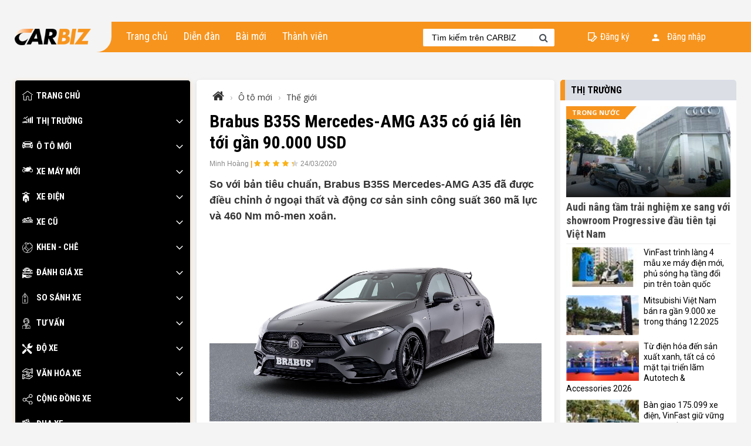

--- FILE ---
content_type: text/html; charset=utf-8
request_url: https://carbiz.vn/tin-tuc/brabus-b35s-mercedes-amg-a35-co-gia-len-toi-gan-90000-usd-2863.html
body_size: 36191
content:
<!DOCTYPE html>
<html>
<head>
    <meta charset="utf-8" />
    <meta name="viewport" content="width=device-width, initial-scale=1.0">
    <meta name="google-site-verification" content="eTezHMTt6tbpI2eaaLpECMFlNs4ANa28PXO7BEZIrUI" />
    <title>
        Carbiz.vn | Brabus B35S Mercedes-AMG A35 c&#243; gi&#225; l&#234;n tới gần 90.000 USD
    </title>
    <link href="//fonts.googleapis.com/css?family=Open+Sans:400,700&amp;subset=vietnamese" rel="stylesheet">
    <link href="//fonts.googleapis.com/css?family=Roboto+Condensed:400,700&amp;subset=vietnamese" rel="stylesheet">
    <link href="//fonts.googleapis.com/css?family=Roboto:400,700&amp;subset=vietnamese" rel="stylesheet">
    <link href="/css/plugins.min.css" rel="stylesheet" />
    <link href="/Content/css?v=naVPRUG_EdVTKEMPPOlRFVuL3D7JYiTK3El4PDl52UM1" rel="stylesheet"/>


    <!-- Global site tag (gtag.js) - Google Analytics -->
    <script async src="https://www.googletagmanager.com/gtag/js?id=UA-151983760-1"></script>
    <script>
        window.dataLayer = window.dataLayer || [];
        function gtag() { dataLayer.push(arguments); }
        gtag('js', new Date());

        gtag('config', 'UA-151983760-1');
    </script>
    <!-- Google Tag Manager -->
    <script>
        (function (w, d, s, l, i) {
            w[l] = w[l] || []; w[l].push({
                'gtm.start':
                    new Date().getTime(), event: 'gtm.js'
            }); var f = d.getElementsByTagName(s)[0],
                j = d.createElement(s), dl = l != 'dataLayer' ? '&l=' + l : ''; j.async = true; j.src =
                    'https://www.googletagmanager.com/gtm.js?id=' + i + dl; f.parentNode.insertBefore(j, f);
        })(window, document, 'script', 'dataLayer', 'GTM-TB2LFPZ');</script>
    <!-- End Google Tag Manager -->
     <script async src="https://pagead2.googlesyndication.com/pagead/js/adsbygoogle.js?client=ca-pub-3876908726981387" crossorigin="anonymous"></script>
     <script async src="https://pagead2.googlesyndication.com/pagead/js/adsbygoogle.js?client=ca-pub-9362361436341027"
 crossorigin="anonymous"></script>
    
    <meta name="page" content="article">
    
                    <meta property='og:type' content='article' />
                    <meta name='description' content='So với bản tiêu chuẩn, Brabus B35S Mercedes-AMG A35 đã được điều chỉnh ở ngoại thất và động cơ sản sinh công suất 360 mã lực và 460 Nm mô-men xoắn.' />
                    
                    <meta property='fb:app_id' content='444065739639299'>
                    <meta property='og:site_name' content='carbiz.vn'>
                    <meta property='og:title' content="Brabus B35S Mercedes-AMG A35 có giá lên tới gần 90.000 USD" />
                    <meta property='og:description' content='So với bản tiêu chuẩn, Brabus B35S Mercedes-AMG A35 đã được điều chỉnh ở ngoại thất và động cơ sản sinh công suất 360 mã lực và 460 Nm mô-men xoắn.' />
                    <meta property='og:url' content='https://carbiz.vn/tin-tuc/brabus-b35s-mercedes-amg-a35-co-gia-len-toi-gan-90000-usd-2863.html' />
                    <meta property='og:image' content='https://img.carbiz.vn/files/2020/Thang%203/24/C4S_A35%20(66).jpg?c=200324100124' />
                    <meta property='og:image:width' content='600' />
                    <meta property='og:image:height' content='314' />

                    <link rel='canonical' href='https://carbiz.vn/tin-tuc/brabus-b35s-mercedes-amg-a35-co-gia-len-toi-gan-90000-usd-2863.html' />
    <link href="//fonts.googleapis.com/css?family=Oswald:400,600&amp;subset=vietnamese" rel="stylesheet">
    <link href="/Scripts/nanogallery2/css/nanogallery2.min.css" rel="stylesheet" />
    <link href="https://img.carbiz.vn/css/article.css" rel="stylesheet">
    <style>
        .post-container {
            border-radius: 5px;
            background-color: white;
            padding: 16px 22px;
            box-shadow: 0 2px 6px rgba(0, 0, 0, 0.1);
        }
    </style>

</head>
<body data-ng-app="app">
    <svg aria-hidden="true" style="position: absolute; width: 0; height: 0; overflow: hidden;" version="1.1" xmlns="http://www.w3.org/2000/svg" xmlns:xlink="http://www.w3.org/1999/xlink">
        <defs>
            <symbol id="Arrow-Right-1" viewBox="0 0 32 32">
                <path d="M9.8 31.4l-3-2.8 12.6-12.6-12.6-12.6 3-2.8 15.4 15.4-15.4 15.4z"></path>
            </symbol>
            <symbol id="home" viewBox="0 0 32 32">
                <path d="M31.7,11L16.5-0.1c-0.3-0.2-0.7-0.2-1,0L0.3,11c-0.4,0.3-0.5,0.8-0.2,1.2s0.8,0.5,1.2,0.2L16,1.6l14.7,10.7
			c0.1,0.1,0.3,0.2,0.5,0.2c0.3,0,0.5-0.1,0.7-0.3C32.1,11.8,32,11.3,31.7,11z" />
                <path d="M27.6,12.5c-0.5,0-0.8,0.4-0.8,0.8v13.2h-6.7v-7.2c0-2.3-1.9-4.2-4.2-4.2s-4.2,1.9-4.2,4.2v7.2H5.2V13.4
			c0-0.5-0.4-0.8-0.8-0.8s-0.8,0.4-0.8,0.8v14.1c0,0.5,0.4,0.8,0.8,0.8h8.3c0.4,0,0.8-0.3,0.8-0.8c0,0,0,0,0-0.1v-8.1
			c0-1.4,1.1-2.5,2.5-2.5c1.4,0,2.5,1.1,2.5,2.5v8.1c0,0,0,0,0,0.1c0,0.4,0.4,0.8,0.8,0.8h8.3c0.5,0,0.8-0.4,0.8-0.8V13.4
			C28.5,12.9,28.1,12.5,27.6,12.5z" />
            </symbol>
            <symbol id="do-xe" viewBox="0 0 32 32">
                <path d="M16.7,15.3c0.4-0.2,0.8-0.3,1.2-0.3c0.7,0,1.4,0.3,1.9,0.8l1.1-1.1c2.7,0.9,5.7,0.3,7.9-1.8c1.8-1.8,2.5-4.3,2.1-6.6
		c0-0.3-0.2-0.5-0.5-0.5c-0.2-0.1-0.5,0-0.7,0.2l-1.6,1.6c-1.3,1.3-3.4,1.3-4.7,0c-1.3-1.3-1.3-3.4,0-4.7L25,1.3
		c0.2-0.2,0.2-0.5,0.2-0.7c-0.1-0.2-0.3-0.4-0.5-0.5c-2.3-0.4-4.8,0.3-6.6,2.1c-2.2,2.2-2.7,5.3-1.8,8l-2.3,2.3L16.7,15.3z" />
                <path d="M12.4,19.6l-2.8-2.8L0,26.5c-1.3,1.3-1.3,3.3,0,4.6c1.3,1.3,3.3,1.3,4.6,0l8.4-8.4C12.1,21.9,11.9,20.6,12.4,19.6z" />
                <path d="M18.6,17c-0.2-0.2-0.5-0.3-0.7-0.3c-0.3,0-0.5,0.1-0.7,0.3l-0.6,0.6L6.3,7.3l0.5-0.5c0.4-0.4,0.4-1.2-0.1-1.5L2.5,2.1
		c-0.4-0.3-1-0.3-1.3,0.1L-0.6,4C-1,4.4-1,4.9-0.7,5.4l3.1,4.2c0.4,0.5,1.1,0.6,1.5,0.1l0.5-0.5l10.3,10.3l-0.6,0.6
		c-0.4,0.4-0.4,1,0,1.4l9.5,9.5c1.3,1.3,3.3,1.3,4.6,0c1.3-1.3,1.3-3.3,0-4.6L18.6,17z" />
            </symbol>
            <symbol id="cong-dong-xe" viewBox="0 0 32 32">
                <path class="st0" d="M25.4,21.8c-1.9,0-3.6,0.9-4.6,2.4L12,19.5c0.2-0.5,0.3-1.1,0.3-1.6c0-0.8-0.1-1.4-0.4-2.1l9.2-5.5
		c1.1,1.2,2.6,2,4.3,2c3.1,0,5.7-2.6,5.7-5.7C31,3.5,28.4,1,25.4,1c-3.1,0-5.6,2.5-5.6,5.6c0,0.7,0.1,1.5,0.4,2l-9.4,5.6
		c-1-1.1-2.5-1.9-4.2-1.9c-3.1,0-5.6,2.5-5.6,5.6c0,3.1,2.5,5.6,5.6,5.6c1.8,0,3.6-0.8,4.6-2.4l8.8,4.5c-0.2,0.5-0.3,1.2-0.3,1.7
		c0,3.1,2.5,5.6,5.6,5.6c3.1,0,5.7-2.5,5.7-5.6C31,24.3,28.4,21.8,25.4,21.8C25.4,21.8,25.4,21.8,25.4,21.8z M25.4,2.9
		c2,0,3.7,1.7,3.7,3.8c0,2.1-1.7,3.7-3.7,3.7c-2.1,0-3.8-1.6-3.8-3.7C21.6,4.6,23.3,2.9,25.4,2.9z M6.6,21.8c-2.1,0-3.8-1.7-3.8-3.8
		c0-2.1,1.7-3.8,3.8-3.8c2.1,0,3.7,1.7,3.7,3.8C10.3,20.1,8.7,21.8,6.6,21.8z M25.4,31.2c-2.1,0-3.8-1.7-3.8-3.8s1.7-3.9,3.8-3.9
		c2,0,3.7,1.7,3.7,3.9S27.4,31.2,25.4,31.2z" />
            </symbol>
            <symbol id="thi-truong" viewBox="0 0 32 32">
                <path id="XMLID_167_" class="fil0" d="M17.72 16.32c0.96,1.36 1.59,2.99 1.75,4.75l1.82 0c0,-0.56 0,-13.72 0,-14.28l0 -0.02 -3.57 0 0 9.55z" />
                <path id="XMLID_166_" class="fil0" d="M15.94 14.39l0 -4.92 -3.57 0 0 3.04c1.32,0.38 2.53,1.03 3.57,1.88l0 0z" />
                <path id="XMLID_109_" class="fil0" d="M23.08 21.05c0.26,0 3.3,0 3.57,0l0 -16.95 -3.57 0 0 16.95z" />
                <polygon id="XMLID_108_" class="fil0" points="28.37,1.44 28.37,21.07 32,21.07 32,1.44 " />
                <polygon id="XMLID_43_" class="fil0" points="7.17,5.68 9.69,8.2 16.63,1.26 15.37,0 9.69,5.68 7.17,3.16 3.08,7.24 4.34,8.5 " />
                <path class="fil0" d="M0.23 18.18c-0.08,0.49 0.05,0.52 -0.23,0.89l0 0.72c0.25,0.19 0.35,0.16 0.67,0.11 -0.06,-1.47 0.97,-2.14 1.97,-2.09 0.97,0.05 1.91,0.8 1.75,2.17 0.89,-0.14 2.47,-0.05 3.43,-0.05 1.13,0 2.26,-0.01 3.39,0.01 -0.06,-2.91 3.85,-2.75 3.74,-0.07 2.14,-0.34 1.71,-0.41 1.57,-2.57 -0.05,-0.77 -0.16,-1.05 -0.98,-1.1 -3.66,-0.23 -10.41,-0.06 -14.12,0.81 -1.02,0.24 -0.68,0.43 -1.19,1.17l0 0zm6.6 -0.68c-0.36,0.02 -0.37,-0.09 -0.39,-0.11 0.07,-0.09 -0.18,-0.13 0.3,-0.18 0.27,-0.02 0.34,0.04 0.45,0.1 -0.11,0.17 0.07,0.15 -0.36,0.19l0 0zm4.83 -0.41c-0.13,0.3 -0.55,0.25 -0.74,0.07 0.01,-0.01 0.03,-0.26 0.58,-0.16 0.19,0.03 0.04,0 0.16,0.09l0 0z" />
                <path class="fil0" d="M4.38 16.07c2.01,0 0.72,-0.74 4.06,-0.92 1.06,-0.06 2.31,-0.01 3.3,0.41 0.48,0.2 0.76,0.12 1.28,0.11 -1.38,-1.28 -6.47,-1.7 -8.64,0.4l0 0z" />
                <circle class="fil0" cx="2.54" cy="19.68" r="1.39" />
                <circle class="fil1" cx="2.54" cy="19.68" r="0.55" />
                <circle class="fil0" cx="13.08" cy="19.62" r="1.39" />
                <circle class="fil1" cx="13.08" cy="19.62" r="0.55" />
            </symbol>
            <symbol id="xe-dien" viewBox="0 0 32 32">
                <path d="M10.9,20.7c-1.5,0-2.8,1.3-2.8,2.8v5.7c0,1.5,1.3,2.8,2.8,2.8s2.8-1.3,2.8-2.8v-5.7C13.7,22,12.5,20.7,10.9,20.7z" />
                <path d="M21.1,3.5h-5.4c-0.6-2-2.5-3.5-4.8-3.5S6.8,1.5,6.2,3.5H0.8c-0.8,0-1.4,0.6-1.4,1.4s0.6,1.4,1.4,1.4h5.4l0,0
				c0.4,1.2,1.1,2.2,2.2,2.8c-3.8,1.1-6.6,4.6-6.6,8.8v7.4c0,1.3,1.1,2.3,2.3,2.3H6v-4c0-2.7,2.2-5,5-5s5,2.2,5,5v4h1.9
				c1.3,0,2.3-1.1,2.3-2.3V18c0-4.1-2.8-7.7-6.6-8.8c1.1-0.6,1.8-1.6,2.2-2.8l0,0h5.4c0.8,0,1.4-0.6,1.4-1.4
				C22.5,4.1,21.9,3.5,21.1,3.5z M10.9,7.8C9.4,7.8,8.1,6.5,8.1,5s1.3-2.8,2.8-2.8s2.8,1.3,2.8,2.8C13.8,6.5,12.5,7.8,10.9,7.8z" />
            </symbol>
            <symbol id="xe-cu" viewBox="0 0 32 32">
                <path d="M26.3,5.6V2c0-1.6-1.3-2.8-2.8-2.8h-8.4v4.4h-10v1.9H4.7C2.1,5.5,0,7.6,0,10.2C0,11.8,1.3,13,2.8,13h1.1
			c0.4,1.1,1.4,1.9,2.7,1.9s2.3-0.8,2.7-1.9h13.6c0.4,1.1,1.4,1.9,2.7,1.9s2.3-0.8,2.7-1.9H32v-0.9C32,8.8,29.5,6,26.3,5.6z
			 M16.9,1.1h1.9v2.6h-1.9V1.1z M6.6,13c-0.5,0-0.9-0.4-0.9-0.9s0.4-0.9,0.9-0.9s0.9,0.4,0.9,0.9S7.1,13,6.6,13z M9.2,11.2
			c-0.4-1.1-1.4-1.9-2.7-1.9s-2.3,0.8-2.7,1.9H2.8c-0.5,0-0.9-0.4-0.9-0.9c0-1.6,1.3-2.8,2.8-2.8H6c1.8,0,3.4,0.7,4.6,1.9
			c0.7,0.7,1.5,1.3,2.4,1.8H9.2z M19,11l-2.3-0.4C14.9,10.2,13.3,9.3,12,8c-1.4-1.4-3.1-2.2-5-2.4v0h13.8V1.1h2.8
			c0.5,0,0.9,0.4,0.9,0.9v3.6C21.7,6,19.4,8.2,19,11z M25.4,13c-0.5,0-0.9-0.4-0.9-0.9s0.4-0.9,0.9-0.9s0.9,0.4,0.9,0.9
			S26,13,25.4,13z M28.1,11.2c-0.4-1.1-1.4-1.9-2.7-1.9c-1.2,0-2.3,0.8-2.7,1.9h-1.9c0.4-2.1,2.3-3.8,4.6-3.8S29.6,9,30,11.2H28.1z" />
                <polygon points="25.4,14.9 6.6,14.9 0,14.9 0,16.8 32,16.8 32,14.9 		" />
            </symbol>
            <symbol id="o-to-moi" viewBox="0 0 32 32">
                <path d="M30,6.2C30,6.2,30,6.2,30,6.2l-1.2-1.2c0.9-0.2,1.9-1,1.9-1.8c0-0.9-1.3-1.3-2.4-1.3c-1.2,0-1.3,0.8-1.3,1.3l-2.9-2.8
		c-0.6-0.6-1.7-1-2.5-1H16h0h-5.6c-0.8,0-1.9,0.5-2.5,1L4.9,3.4C4.9,2.8,4.8,2,3.6,2C2.5,2,1.2,2.3,1.2,3.3c0,0.8,1,1.6,1.9,1.8
		L2,6.1c0,0,0,0-0.1,0.1c-1.2,1-2,2.9-2,4.3v4.1c0,1,0.4,1.9,1,2.6v1.6c0,0.9,0.8,1.7,1.7,1.7h2.1c1,0,1.7-0.8,1.7-1.7v-0.4H16h0
		h9.4v0.4c0,0.9,0.8,1.7,1.7,1.7h2.1c1,0,1.7-0.8,1.7-1.7v-1.6c0.6-0.7,1-1.6,1-2.6v-4.1C32,9.1,31.2,7.2,30,6.2z M8.9,1.8
		c0.4-0.3,1.1-0.6,1.5-0.6H16h0h5.6c0.4,0,1.1,0.3,1.5,0.6l3.8,3.7H16h0H5.1L8.9,1.8z M1.3,9.9c0-1,0.8-1.8,1.8-1.8
		c1,0,4.2,1.9,4.2,2.9S4,11.7,3.1,11.7C2.1,11.7,1.3,10.9,1.3,9.9z M6.6,16.6H6.3H5.9l-2,0C3.4,16.4,3,16.2,2.7,16
		c-0.1-0.1-0.2-0.2-0.3-0.3c-0.1-0.1-0.1-0.2-0.2-0.3C1.9,14.6,2.5,14,2.5,14h3.4l2.3,2.6L6.6,16.6L6.6,16.6z M20.9,16.6H16h0h-4.9
		c-1,0-1.8-0.8-1.8-1.8H16h0h6.7C22.7,15.8,21.9,16.6,20.9,16.6z M21.3,13.5H16h0h-5.3c-1.1,0-2-1.4-2-3.1H16h0h7.3
		C23.3,12.1,22.4,13.5,21.3,13.5z M29.8,15.3c0,0.1-0.1,0.2-0.2,0.3c-0.1,0.1-0.2,0.2-0.3,0.3c-0.3,0.2-0.7,0.4-1.2,0.6l-2,0h-0.3
		h-0.3h-1.5l2.3-2.6h3.4C29.5,14,30.1,14.6,29.8,15.3z M28.9,11.7c-1,0-4.2,0.2-4.2-0.8s3.2-2.9,4.2-2.9c1,0,1.8,0.8,1.8,1.8
		C30.7,10.9,29.9,11.7,28.9,11.7z" />
            </symbol>
            <symbol id="xe-may-moi" viewBox="0 0 32 32">
                <path d="M5.3,6.4C2.4,6.4,0,8.8,0,11.7c0,2.9,2.4,5.3,5.3,5.3c2.1,0,3.9-1.3,4.8-3.1l1.3,1c0,0,9.2,0.1,9.7-0.2
			c0,0-1.1-3.1,0.3-4.4c0.2-0.1,0.3-0.3,0.6-0.5c-0.2,0.6-0.4,1.3-0.4,2c0,2.9,2.4,5.3,5.3,5.3s5.3-2.4,5.3-5.3
			c0-2.9-2.4-5.3-5.3-5.3c0,0-0.1,0-0.1,0C27,6.2,27.2,6,27.2,6l-0.4-0.4c0,0,1.1-0.3,0.9-0.8c-0.3-0.6-3-4-3-4s0.5-1.1-0.5-1.8
			l-0.5,1.1c0,0-1.2-0.9-1.7-0.7c-0.5,0.2-1.2,0.2-1.5,0.6l-0.2,0.2c0,0-0.1,0.4,0.3,0.9c0,0,3.8,1.2,4,2c0,0,0.3,0.5-0.9,0.7
			l-0.2,0.3l-0.6,0l-1.1-2.5c0,0-1.1,0.3-1.6,0.7l0.1,0.4c0,0-4.4-3-8.6,1.4c0,0-3.1,0.9-5.2-1.8c0,0,0-0.9-5.2-0.7l0.4,0.4
			c0,0-0.4,0-0.5,0.3C0.9,2.6,1.1,2.8,2.3,2.8c0,0,2.7,3.1,4.7,2.9l2.9,1.4l1.3,2.2c0,0,0,0.2,0,0.5c-0.3,0.1-0.6,0.1-1,0.2
			C9.6,7.9,7.6,6.4,5.3,6.4z M26.7,8c2,0,3.7,1.6,3.7,3.7c0,2-1.6,3.7-3.7,3.7c-2,0-3.7-1.6-3.7-3.7C23.1,9.7,24.7,8,26.7,8z
			 M5.3,15.3c-2,0-3.7-1.6-3.7-3.7c0-2,1.6-3.7,3.7-3.7c1.5,0,2.9,1,3.4,2.3c-1.9,0.4-3.9,0.8-3.9,0.8l0.2,1.4l3.8-0.2
			C8.5,14.1,7,15.3,5.3,15.3z M11.6,12.3c0.1,0.4,0.2,0.7,0.4,0.8l-1.7,0.1c0.1-0.3,0.1-0.5,0.2-0.8L11.6,12.3z" />
            </symbol>
            <symbol id="khen-che" viewBox="0 0 32 32">
                <path d="M31.2,9.7c-0.4-0.4-0.9-0.6-1.5-0.7c0-0.2,0.1-0.4,0.1-0.6c0-0.7-0.3-1.3-0.7-1.7c-0.4-0.4-0.9-0.6-1.5-0.7
			c0.2-0.8,0-1.7-0.6-2.3c-0.6-0.6-1.5-0.8-2.3-0.6c-0.1-0.5-0.3-1-0.7-1.5c-0.5-0.5-1.1-0.7-1.7-0.7c0,0,0,0,0,0
			c-0.7,0-1.3,0.3-1.7,0.7l-0.6,0.6c-2-0.6-4.1-0.8-6.1-0.6c-0.6-0.5-1.2-1-2-1.3C9.7-0.5,8.7,0.6,8.5,0.9C8,1.6,8,2.5,8.4,3.2
			c-0.5,0.3-1,0.6-1.5,0.9C6.5,4.3,6.5,4.7,6.6,5C6.8,5.1,7,5.2,7.2,5.2c0.1,0,0.2,0,0.3-0.1C8,4.8,8.6,4.5,9.1,4.2
			c0.9,1.1,2.4,3.1,2,5C10.9,10.5,11,11.8,11,13c-0.1,0-0.2,0-0.2,0c-0.5,0-1,0.2-1.4,0.6L2,21c-1.3-4-0.7-8.4,1.7-12.1
			c0.2-0.3,0.1-0.7-0.2-0.9C3.3,7.9,2.9,7.9,2.7,8.2c-4.1,6-3.3,14.2,1.9,19.3c2.9,2.9,6.7,4.5,10.8,4.5s7.9-1.6,10.8-4.5
			c3.6-3.6,5.1-8.6,4.2-13.5l0.9-0.9C32.1,12.2,32.1,10.6,31.2,9.7L31.2,9.7z M18.9,3.2l-2.3,2.3c0,0,0,0,0,0
			c-0.1-0.2-0.7-1.5-1.7-2.7C16.3,2.7,17.6,2.9,18.9,3.2z M10.3,14.4c0.1-0.1,0.3-0.2,0.5-0.2c0.2,0,0.3,0.1,0.5,0.2l8,8l0,0l0,0
			c0.3,0.3,0.3,0.7,0,0.9l-2.4,2.4l-8.9-8.9L10.3,14.4z M2.5,22.3L7,17.7l8.9,8.9l-3.8,3.8c-2.5-0.6-4.9-1.9-6.7-3.7
			C4.1,25.4,3.2,23.9,2.5,22.3L2.5,22.3z M25.2,26.6c-2.6,2.6-6.2,4.1-9.9,4.1c-0.6,0-1.1,0-1.7-0.1l6.4-6.4
			c0.6-0.6,0.7-1.5,0.4-2.2c0.6-0.4,1.2-0.8,2-1.1c0.9-0.5,1.9-0.9,2.7-1.7l4.2-4.2C29.8,19.3,28.3,23.6,25.2,26.6z M30.3,12.2
			l-6.1,6.1c-0.6,0.6-1.4,1-2.3,1.5c-0.8,0.4-1.5,0.8-2.2,1.3l-7.4-7.4c0-0.2,0-0.4,0-0.7c-0.1-1.2-0.1-2.4,0.1-3.6
			c0.5-2.8-1.7-5.5-2.7-6.5C9.3,2.6,9.3,2,9.5,1.6c0.3-0.4,1-0.5,1.8-0.2c2.5,1,4.1,4.3,4.1,4.5c0.2,0.5,0.4,0.7,0.8,0.9
			c0,0,0.1,0,0.1,0C16.6,7,16.9,7,17.1,6.8l4.3-4.3c0.2-0.2,0.5-0.3,0.8-0.3s0.6,0.1,0.8,0.3c0.5,0.5,0.5,1.2,0,1.7
			c-0.2,0.2-0.2,0.6,0,0.9c0.2,0.2,0.6,0.2,0.9,0l0.5-0.5c0.5-0.5,1.2-0.5,1.7,0c0.5,0.5,0.5,1.2,0,1.7l-0.5,0.5h0
			c-0.2,0.2-0.2,0.6,0,0.9c0.2,0.2,0.6,0.2,0.9,0h0c0.5-0.5,1.2-0.5,1.7,0c0.2,0.2,0.3,0.5,0.3,0.8S28.4,9,28.2,9.3l-0.4,0.4
			c-0.2,0.2-0.2,0.6,0,0.9c0.2,0.2,0.6,0.2,0.9,0l0,0c0.2-0.2,0.5-0.3,0.8-0.3c0.3,0,0.6,0.1,0.8,0.3c0.2,0.2,0.3,0.5,0.3,0.8
			S30.5,12,30.3,12.2L30.3,12.2z" />
                <path d="M10.3,17.2c0.1,0.1,0.3,0.2,0.4,0.2c0.2,0,0.3-0.1,0.5-0.2c0.2-0.3,0.2-0.7,0-0.9c-0.3-0.2-0.7-0.2-0.9,0l0,0
			C10,16.6,10,17,10.3,17.2z" />
                <path d="M5,7c0.3,0,0.6-0.3,0.6-0.6c0-0.3-0.3-0.6-0.6-0.6h0c-0.3,0-0.6,0.3-0.6,0.6C4.4,6.8,4.7,7,5,7z" />
            </symbol>
            <symbol id="danh-gia-xe" viewBox="0 0 32 32">
                <path d="M28,23.9c-0.1,0-0.1,0-0.2,0l-1.9,0.6l-7.1,1.6v0c0,0-0.1,0-0.1,0h-4.8l-0.4,0.1l2.6,1.5h4.1l7.3-2.2
		c0.1,0,0.3-0.1,0.4-0.1l0.4-0.1c0.3-0.1,0.5-0.4,0.5-0.7C28.8,24.3,28.5,23.9,28,23.9z" />
                <path d="M32,15.5c0,1.5-1.2,2.7-2.7,2.7H2.7c-1.5,0-2.7-1.2-2.7-2.7c0-0.3,0.2-0.5,0.5-0.5h30.9C31.8,14.9,32,15.2,32,15.5z" />
                <path d="M29.1,6.4c-1.1-1-2.5-1.6-4-1.6h-0.3l1.6,1.6H29.1z" />
                <path d="M20,21.2c-0.1,0-0.1,0-0.2,0l-3.2,0.9l1.1,0.2c0.1,0,0.2,0.1,0.3,0.1l0.5,0.5l2.2-0.7c0.1-0.1,0.1-0.2,0.1-0.4
		C20.8,21.6,20.5,21.2,20,21.2z" />
                <path d="M25.5,23.5c0.2-0.3,0.2-0.8-0.2-1.1c-0.1-0.1-0.3-0.1-0.5-0.1c-0.1,0-0.1,0-0.2,0l-5.4,1.6c0,0,0,0,0,0.1v0.9L25.5,23.5z" />
                <path d="M28.8,27.3c0,0.3-0.2,0.6-0.5,0.7l-8.1,2.9h-7.8L6,28.8c-0.1,0-0.1,0-0.2,0H4.3v1.6c0,0.2-0.1,0.4-0.4,0.5L0.7,32
		c-0.1,0-0.1,0-0.2,0c-0.1,0-0.2,0-0.3-0.1C0.1,31.8,0,31.6,0,31.5V19.7c0-0.2,0.1-0.3,0.2-0.4c0.1-0.1,0.3-0.1,0.5-0.1l3.2,1.1
		c0.2,0.1,0.4,0.3,0.4,0.5v2l2.2-0.9h3l7.8,1.6l0.8,0.8v0.8h-6.9c-0.3,0-0.5,0.2-0.5,0.5c0,0.2,0.1,0.4,0.3,0.5l4.8,2.7
		c0.1,0,0.2,0.1,0.3,0.1h4.3c0.1,0,0.1,0,0.1,0l7.4-2.2c0.4-0.1,0.8,0.1,1,0.5C28.8,27.2,28.8,27.3,28.8,27.3z" />
                <path d="M16.5,5.3V4.8h-2.1v1.1H16C16.3,5.9,16.5,5.6,16.5,5.3z" />
                <path d="M4.8,11.2c0.3-1.7,1.9-2.9,3.7-2.6c1.3,0.2,2.4,1.3,2.6,2.6h2.2V4.8H4.1L3.2,7.1C3.1,7.3,2.9,7.5,2.7,7.5H1.1v0.9L3,11.2
		H4.8z" />
                <path d="M25.8,7.3l-2.5-2.5h-5.6v0.5c0,0.9-0.7,1.6-1.6,1.6h-1.6v4.3h7c0.3-1.7,1.9-2.9,3.7-2.6c1.3,0.2,2.4,1.3,2.6,2.6h3.2v-0.5
		c0-1.1-0.3-2.2-1-3.2h-3.8C26,7.5,25.9,7.4,25.8,7.3z" />
                <circle cx="24.5" cy="11.7" r="2.1" />
                <path d="M23.8,3.7H4l1.3-0.9C5.6,2.6,6,2.4,6.4,2.2c2.3-1.3,4.8-2.1,7.5-2.2c2.6,0.1,5.2,0.8,7.5,2.2c0.4,0.2,0.8,0.5,1.1,0.7
		L23.8,3.7z" />
                <path d="M2.9,4.8H1.6C1.3,4.8,1.1,5,1.1,5.3v1.1h1.2L2.9,4.8z" />
                <circle cx="8" cy="11.7" r="2.1" />
            </symbol>
            <symbol id="so-sanh-xe" viewBox="0 0 32 32">
                <path d="M16.1,10.8l-4.4-5.6c-0.7-0.9-1.8-1.6-3-1.7V0.7C8.7,0.3,8.4,0,8,0C7.6,0,7.3,0.3,7.3,0.7v2.9c-1.2,0.2-2.3,0.8-3,1.7
			l-4.4,5.6c-0.4,0.5-0.6,1.1-0.6,1.7v16.7c0,1.5,1.2,2.7,2.7,2.7c0,0,0,0,0,0h11.9c1.5,0,2.7-1.2,2.8-2.7c0,0,0,0,0,0V12.6
			C16.7,11.9,16.5,11.3,16.1,10.8z M8,10.1c1.1,0,1.9,0.9,1.9,1.9S9.1,14,8,14S6.1,13.1,6.1,12C6.1,10.9,6.9,10.1,8,10.1z
			 M15.4,29.3c0,0.8-0.6,1.4-1.4,1.4H2.1c-0.8,0-1.4-0.6-1.4-1.4V12.6c0-0.3,0.1-0.6,0.3-0.9l4.4-5.6c0.5-0.6,1.2-1.1,2-1.2v3.9
			c-1.8,0.4-2.9,2.1-2.5,3.9c0.4,1.8,2.1,2.9,3.9,2.5s2.9-2.1,2.5-3.9C11,10.1,10,9.1,8.7,8.8V4.9C8.9,4.9,9.2,5,9.5,5.2
			c0.5,0.2,0.9,0.5,1.2,0.9l4.4,5.6c0.2,0.3,0.3,0.6,0.3,0.9L15.4,29.3L15.4,29.3z" />
                <path d="M10.1,24.4C9.8,23.5,9,22.8,8,22.8c-0.5,0-0.9-0.4-0.9-0.9S7.5,21,8,21s0.9,0.4,0.9,0.9c0,0.4,0.3,0.7,0.7,0.7
			s0.7-0.3,0.7-0.7c0-1-0.6-1.8-1.6-2.1v-0.3c0-0.4-0.3-0.7-0.7-0.7c-0.4,0-0.7,0.3-0.7,0.7v0.3c-1.2,0.4-1.8,1.6-1.5,2.8
			C6.2,23.5,7,24.2,8,24.2c0.5,0,0.9,0.4,0.9,0.9C8.9,25.6,8.5,26,8,26s-0.9-0.4-0.9-0.9c0-0.4-0.3-0.7-0.7-0.7
			c-0.4,0-0.7,0.3-0.7,0.7c0,1,0.6,1.8,1.6,2.1v0.3c0,0.4,0.3,0.7,0.7,0.7c0.4,0,0.7-0.3,0.7-0.7v-0.3C9.8,26.8,10.5,25.6,10.1,24.4
			z" />
            </symbol>
            <symbol id="tu-van" viewBox="0 0 32 32">
                <path d="M24.2,26.5c-0.1-4.3-4.5-5.6-7.8-6.6c-0.4-0.1-0.7-0.2-1.1-0.3v-1.8c0.7-0.4,1.2-1,1.7-1.6h2c1,0,1.8-0.8,1.8-1.8v-2.1
			c0.1-0.3,0.2-0.6,0.2-0.9v-0.7c0-0.3-0.1-0.6-0.2-0.9V8.8C20.8,4,16.9,0,12,0C7.1,0,3.2,4,3.2,8.8v1.1c0,0,0,0,0,0
			C3.1,10.2,3,10.5,3,10.8v0.7c0,1.2,1,2.3,2.3,2.3h0.5c0.4,1.7,1.4,3.2,2.8,4.1v1.8c-0.3,0.1-0.7,0.2-1.1,0.3
			c-3.2,0.9-7.7,2.2-7.8,6.6c0,0,0,0,0,0v4.9c0,0.3,0.3,0.6,0.6,0.6h1.9c0.3,0,0.6-0.3,0.6-0.6c0-0.3-0.3-0.6-0.6-0.6H1v-4.2
			c0-1.5,0.7-2.7,2.2-3.6c1-0.6,2.2-1,3.3-1.4l1.5,2.9c0.2,0.3,0.6,0.4,0.9,0.2l0.7-0.5l0.6,2.2l-1,4.3H7.9c-0.3,0-0.6,0.3-0.6,0.6
			c0,0.3,0.3,0.6,0.6,0.6h15.7c0.3,0,0.6-0.3,0.6-0.6L24.2,26.5C24.2,26.5,24.2,26.5,24.2,26.5L24.2,26.5z M16.1,21.1
			c0,0,0.1,0,0.1,0l-1.1,2.1l-2-1.4l1.7-1.2C15.2,20.9,15.7,21,16.1,21.1L16.1,21.1z M12,22.6l1.3,0.8l-0.6,2.3h-1.3l-0.6-2.3
			L12,22.6z M12,21.1l-2.1-1.4v-1.3c0.7,0.2,1.4,0.4,2.1,0.4c0.7,0,1.4-0.1,2.1-0.4v1.3L12,21.1z M17.1,8.9
			C17.1,8.9,17.1,8.9,17.1,8.9c-1.3-0.8-2.4-1.5-4.2-1c0,0,0,0,0,0c-0.4,0.1-0.7,0.3-1,0.4c-2,0.8-3.1,1.2-5,1.1V8.9
			c0-2.8,2.3-5.1,5.1-5.1S17.1,6.1,17.1,8.9L17.1,8.9L17.1,8.9z M19.6,14.5c0,0.3-0.2,0.5-0.5,0.5h-1.2c0.2-0.4,0.3-0.8,0.4-1.3h0.5
			c0.3,0,0.6-0.1,0.8-0.2L19.6,14.5L19.6,14.5z M19.7,11.5c0,0.6-0.5,1-1,1h-0.4c0,0,0-2.7,0-2.7h0.4c0.6,0,1,0.5,1,1L19.7,11.5
			L19.7,11.5z M5.3,12.5c-0.6,0-1-0.5-1-1v-0.7c0-0.6,0.5-1,1-1h0.4c0,0,0,2.7,0,2.7H5.3z M5.7,8.5H5.3C5,8.5,4.7,8.6,4.4,8.7
			C4.5,4.6,7.9,1.3,12,1.3c4.1,0,7.5,3.3,7.6,7.4c-0.3-0.1-0.5-0.2-0.8-0.2h-0.4c-0.2-3.3-3-6-6.3-6C8.6,2.6,5.9,5.2,5.7,8.5
			L5.7,8.5z M6.9,13C6.9,13,6.9,13,6.9,13c0-0.2,0-0.4,0-0.6v-1.8c2.1,0.1,3.4-0.4,5.4-1.2c0.3-0.1,0.6-0.2,1-0.4
			c1.2-0.3,1.9,0.1,3.1,0.9c0.2,0.1,0.4,0.3,0.7,0.4v2c0,0.9-0.3,1.8-0.7,2.6H12c-0.3,0-0.6,0.3-0.6,0.6c0,0.3,0.3,0.6,0.6,0.6h3.4
			c-0.9,0.8-2.1,1.3-3.4,1.3C9.4,17.5,7.2,15.6,6.9,13L6.9,13z M8.9,23.3l-1.1-2.1c0,0,0.1,0,0.1,0c0.4-0.1,0.9-0.3,1.3-0.4l1.7,1.2
			L8.9,23.3z M10.5,30.7l0.9-3.7h1.3l0.9,3.7H10.5z M23,30.7h-8.2l-1-4.3l0.6-2.2l0.7,0.5c0.3,0.2,0.7,0.1,0.9-0.2l1.5-2.9
			c1.2,0.4,2.4,0.8,3.3,1.4c1.5,0.9,2.2,2.1,2.2,3.6L23,30.7L23,30.7z" />
                <path d="M20.5,27.6h-3.1c-0.3,0-0.6,0.3-0.6,0.6c0,0.3,0.3,0.6,0.6,0.6h3.1c0.3,0,0.6-0.3,0.6-0.6C21.1,27.9,20.8,27.6,20.5,27.6z
			" />
                <path d="M5.1,30.7c-0.3,0-0.6,0.3-0.6,0.6c0,0.3,0.3,0.6,0.6,0.6h0c0.3,0,0.6-0.3,0.6-0.6C5.7,31,5.4,30.7,5.1,30.7z" />
            </symbol>
            <symbol id="van-hoa-xe" viewBox="0 0 32 32">
                <path d="M32,15.1V0h-5.6v2.8h-1.9c-1.2,0-2.3-0.2-3.4-0.5c0,0-8.6-2.2-8.7-2.3c-0.9-0.2-1.9,0-2.7,0.5L1.8,6
		C1.7,6.1,1.4,6.3,1.4,6.3C0.5,6.8,0,7.8,0,8.8c0,0.8,0.3,1.6,0.9,2.1c0.6,0.5,1.3,0.9,2.1,0.9c0,0,0,0,0.1,0c0.3,0,0.5,0,0.8-0.1
		l6.5-1.9c0.1,1.4,1.1,2.5,2.4,2.8l1.7,0.4c-0.9,0.8-1.5,2-1.5,3.4c0,0.6,0.1,1.1,0.3,1.6c-0.5-0.1-1.1,0-1.6,0.1l-2.5,0.8l-0.1,0
		c-1.4,0.5-2.2,0.7-3.3,0.8v-2.8H0V32h5.6v-2.8h1.9c1.2,0,2.3,0.2,3.4,0.5l8.6,2.2c0,0,0.1,0,0.1,0c0.2,0.1,0.5,0.1,0.8,0.1
		c0.7,0,1.4-0.2,2-0.6l7.8-5.4c0.1-0.1,0.4-0.3,0.4-0.3c0.9-0.5,1.4-1.5,1.4-2.5c0-0.8-0.3-1.6-0.9-2.1c-0.6-0.6-1.4-0.9-2.1-0.9
		c-0.3,0-0.5,0-0.8,0.1l-6.5,1.9c-0.1-1-0.7-2-1.5-2.5c1-0.8,1.7-2.1,1.7-3.5c0-1-0.3-1.8-0.8-2.6l2-0.6l0.1,0
		c1.4-0.5,2.2-0.7,3.3-0.8v2.8L32,15.1z M28.2,1.9h1.9v11.3h-1.9V1.9z M18,13.9c1.1,0.3,1.9,1.3,1.9,2.5c0,1.4-1.1,2.5-2.5,2.5
		c-0.2,0-0.3,0-0.5-0.1l-0.2-0.1c-1-0.3-1.8-1.3-1.8-2.4c0-1.4,1.1-2.5,2.5-2.5C17.5,13.8,17.7,13.8,18,13.9L18,13.9z M3.8,30.1H1.9
		V18.8h1.9V30.1z M21,24.4l7.7-2.3c0.1,0,0.2,0,0.3-0.1c0,0,0,0,0,0c0.3,0,0.6,0.1,0.8,0.3c0.2,0.2,0.3,0.5,0.3,0.8
		c0,0.4-0.2,0.7-0.5,0.9l-0.1,0c-0.1,0.1-0.3,0.2-0.4,0.3l-7.8,5.4c-0.4,0.3-0.8,0.3-1.2,0.3c0,0,0,0-0.1,0l-8.5-2.2
		c-1.3-0.4-2.6-0.5-3.9-0.5H5.6v-5.7c1.5-0.1,2.4-0.4,3.9-0.9l2.6-0.9c0.3-0.1,0.5-0.1,0.8,0l5.7,1.5c0.6,0.1,1,0.7,1,1.3
		c0,0.4-0.2,0.8-0.5,1c-0.3,0.2-0.7,0.3-1.1,0.2l-4.7-1.2l-0.5,1.8l4.7,1.2c0.3,0.1,0.5,0.1,0.8,0.1c0.7,0,1.4-0.2,2-0.7
		C20.7,24.9,20.9,24.6,21,24.4L21,24.4z M22.4,11.3l-2.6,0.9c-0.3,0.1-0.5,0.1-0.8,0l-0.5-0.1c0,0-0.1,0-0.1,0l-5.1-1.3l0,0
		c-0.6-0.1-1-0.7-1-1.3c0-0.4,0.2-0.8,0.5-1c0.3-0.2,0.7-0.3,1.1-0.2l4.7,1.2l0.5-1.8l-4.7-1.2c-1-0.2-2,0-2.7,0.6
		c-0.2,0.2-0.4,0.4-0.6,0.6L3.3,9.8c-0.1,0-0.2,0-0.3,0.1c-0.3,0-0.6-0.1-0.8-0.3C2,9.4,1.9,9.1,1.9,8.8c0-0.4,0.2-0.7,0.5-0.9
		c0,0,0.3-0.2,0.5-0.3l7.8-5.4c0.4-0.3,0.8-0.3,1.2-0.3c0,0,8.6,2.2,8.6,2.2c1.3,0.4,2.6,0.5,3.9,0.5h1.9v5.7
		C24.9,10.5,23.9,10.8,22.4,11.3L22.4,11.3z" />
            </symbol>
            <symbol id="dua-xe" viewBox="0 0 32 32">
                <path d="M1.3,5.4C1.1,4.9,0.6,4.6,0.1,4.7c-0.5,0.1-0.8,0.7-0.7,1.2l6.4,25.4c0.1,0.4,0.5,0.7,1,0.7c0.1,0,0.2,0,0.2,0
			c0.5-0.1,0.8-0.7,0.7-1.2L1.3,5.4z" />
                <path d="M22.7,12.5c-1-3.9-2.1-7.7-3.1-11.6c-0.1-0.4-0.3-0.9-1.1-0.9C12.6-0.4,8.7,5.5,2.8,5C2.3,5,2,5.2,2.1,5.6
			c1,3.9,2.1,7.7,3.1,11.6c0.2,0.6,0.6,0.9,1.1,0.9c5.9,0.4,9.8-5.4,15.7-5C22.5,13.2,22.8,13,22.7,12.5z M18,1.5
			c0.3,1.1,0.6,2.1,0.9,3.2c-1.2,0-2.3,0.3-3.5,0.7c-0.3-1.1-0.6-2.1-0.9-3.2C15.7,1.8,16.8,1.5,18,1.5z M5.9,13.5
			c-0.3-1.2-0.7-2.4-1-3.6c1.3,0,2.5-0.3,3.7-0.8C8.3,7.9,8,6.9,7.7,5.8C8.9,5.3,10,4.7,11.1,4c0.3,1.1,0.6,2.1,0.9,3.2
			C10.9,7.9,9.8,8.5,8.6,9c0.3,1.2,0.7,2.4,1,3.6C8.3,13.1,7.2,13.4,5.9,13.5z M10.4,15.9c-0.3-1.1-0.6-2.2-0.9-3.3
			c1.2-0.5,2.3-1.2,3.4-1.8c0.3,1.1,0.6,2.2,0.9,3.3C12.7,14.8,11.6,15.4,10.4,15.9z M13,10.8c-0.3-1.2-0.7-2.4-1-3.6
			c1.1-0.7,2.2-1.3,3.4-1.8c0.3,1.2,0.7,2.4,1,3.6C15.2,9.6,14.1,10.2,13,10.8z M17.3,12.3c-0.3-1.1-0.6-2.2-0.9-3.3
			c1.2-0.4,2.2-0.7,3.5-0.7c0.3,1.1,0.6,2.2,0.9,3.3C19.5,11.6,18.4,11.9,17.3,12.3z" />
            </symbol>
            <symbol id="video" viewBox="0 0 32 32">
                <path d="M31.3,3.3c-0.4-1.4-1.4-2.5-2.8-2.8C26-0.2,16-0.2,16-0.2S6-0.2,3.5,0.5C2.1,0.8,1,1.9,0.7,3.3C0,5.8,0,11,0,11
	s0,5.2,0.7,7.7c0.4,1.4,1.4,2.5,2.8,2.8C6,22.2,16,22.2,16,22.2s10,0,12.5-0.7c1.4-0.4,2.5-1.4,2.8-2.8C32,16.2,32,11,32,11
	S32,5.8,31.3,3.3z M13,15.8V6.2l8.3,4.8L13,15.8z" />
            </symbol>
            <symbol id="https://muaban.carbiz.vn" viewBox="0 0 32 32">
                <path d="M0,20.9c0,1.4,1.1,2.5,2.5,2.5c0.2,0,0.5-0.1,0.7-0.2c0.6-0.2,1.4-0.3,2-0.1c0.6,0.2,1.3,0.3,1.6,0.3s1-0.1,1.6-0.3
		c0.7-0.2,1.4-0.1,2,0.1c0.2,0.1,0.5,0.2,0.7,0.2c1.4,0,2.5-1.1,2.5-2.5c0-0.2-0.1-0.5-0.2-0.7c-0.2-0.6-0.3-1.3-0.1-2
		c0.2-0.6,0.3-1.3,0.3-1.6c0-2.6-1.5-5-3.8-6.1c-0.3-0.1-0.5-0.5-0.4-0.8l1.6-2.8c0.1-0.2,0.1-0.4,0-0.6c-0.1-0.2-0.3-0.3-0.5-0.3
		c-0.1,0-0.2-0.1-0.4-0.4C9.9,5.2,9.5,4.6,8.8,4.6S7.6,5.2,7.3,5.5C7.1,5.8,7,5.9,6.9,5.9S6.7,5.8,6.4,5.5C6.2,5.2,5.8,4.6,5,4.6
		S3.8,5.2,3.6,5.5C3.3,5.8,3.3,5.9,3.1,5.9C2.9,5.9,2.7,6,2.6,6.2c-0.1,0.2-0.1,0.4,0,0.6l1.6,2.8c0,0,0,0,0,0H1.9
		C1.5,9.6,1.3,9.3,1.3,9c0-0.3-0.3-0.6-0.6-0.6S0,8.7,0,9c0,1,0.8,1.9,1.9,1.9H3c-1.8,1.3-3,3.3-3,5.6c0,0.4,0.1,1,0.3,1.6
		c0.2,0.7,0.1,1.4-0.1,2C0.1,20.3,0,20.7,0,20.9L0,20.9z M4,6.8c0.2-0.2,0.4-0.4,0.5-0.6C4.8,5.9,4.9,5.9,5,5.9s0.2,0.1,0.4,0.4
		c0.3,0.3,0.7,0.9,1.4,0.9s1.2-0.5,1.4-0.9c0.2-0.3,0.3-0.4,0.4-0.4S9,5.9,9.2,6.3c0.1,0.2,0.3,0.4,0.5,0.6L8.5,9
		C8.4,9.1,8.3,9.4,8.3,9.6H5.5c0-0.3-0.1-0.5-0.2-0.6L4,6.8z M4.4,11.5c0.3-0.1,0.5-0.4,0.7-0.6h3.5c0.2,0.3,0.4,0.5,0.7,0.6
		c1.9,1,3.1,2.9,3.1,5c0,0.2-0.1,0.8-0.2,1.3c-0.2,0.9-0.2,1.9,0.1,2.8c0.1,0.1,0.1,0.3,0.1,0.3c0,0.7-0.6,1.2-1.2,1.2
		c0,0-0.2,0-0.3-0.1c-0.9-0.3-1.8-0.4-2.8-0.1c-0.6,0.1-1.1,0.2-1.3,0.2S6.1,22,5.5,21.9c-0.4-0.1-0.8-0.1-1.2-0.1
		c-0.5,0-1.1,0.1-1.6,0.3c-0.1,0.1-0.3,0.1-0.3,0.1c-0.7,0-1.2-0.6-1.2-1.2c0,0,0-0.2,0.1-0.3c0.3-0.9,0.4-1.8,0.1-2.8
		c-0.1-0.6-0.2-1.1-0.2-1.3C1.3,14.4,2.5,12.4,4.4,11.5L4.4,11.5z" />
                <path d="M6.9,17.1c0.3,0,0.6,0.3,0.6,0.6s-0.3,0.6-0.6,0.6c-0.2,0-0.4-0.1-0.5-0.3c-0.2-0.3-0.6-0.3-0.9-0.1
		c-0.3,0.2-0.3,0.6-0.1,0.9c0.2,0.3,0.5,0.5,0.9,0.6v0.7c0,0.3,0.3,0.6,0.6,0.6s0.6-0.3,0.6-0.6v-0.7c0.7-0.3,1.2-1,1.2-1.8
		c0-1-0.8-1.9-1.9-1.9c-0.3,0-0.6-0.3-0.6-0.6s0.3-0.6,0.6-0.6c0.2,0,0.4,0.1,0.5,0.3C7.6,15.2,8,15.2,8.3,15
		c0.3-0.2,0.3-0.6,0.1-0.9c-0.2-0.3-0.5-0.5-0.9-0.6v-0.7c0-0.3-0.3-0.6-0.6-0.6s-0.6,0.3-0.6,0.6v0.7c-0.7,0.3-1.3,1-1.3,1.8
		C5,16.3,5.8,17.1,6.9,17.1z" />
                <path d="M24.9,19.6c-0.3,0-0.6,0.3-0.6,0.6s0.3,0.6,0.6,0.6h1.3c0.3,0,0.6-0.3,0.6-0.6s-0.3-0.6-0.6-0.6H24.9z" />
                <path d="M29.5,17.8c0-0.3-0.3-0.6-0.6-0.6h-3.9c-0.3,0-0.6,0.3-0.6,0.6s0.3,0.6,0.6,0.6h3.9C29.2,18.4,29.5,18.1,29.5,17.8z" />
                <path d="M23.5,24.7c-2.2,1.6-4.8,2.4-7.5,2.4c-2.2,0-4.4-0.6-6.3-1.6l0.2-0.1c0.3-0.1,0.5-0.4,0.4-0.8c-0.1-0.3-0.4-0.5-0.8-0.4
		l-1.7,0.5c-0.3,0.1-0.5,0.4-0.4,0.8l0.5,1.7c0.1,0.3,0.4,0.5,0.8,0.4c0.3-0.1,0.5-0.4,0.4-0.8L9,26.6c2.1,1.2,4.5,1.8,7,1.8
		c3,0,5.8-0.9,8.3-2.6c0.3-0.2,0.3-0.6,0.2-0.9S23.8,24.5,23.5,24.7L23.5,24.7z" />
                <path d="M7.7,2.2C7.5,2.4,7.4,2.8,7.6,3.1c0.2,0.3,0.6,0.4,0.9,0.2c2.2-1.6,4.8-2.4,7.5-2.4c2.2,0,4.4,0.6,6.3,1.6l-0.2,0.1
		c-0.3,0.1-0.5,0.4-0.4,0.8c0.1,0.3,0.4,0.5,0.8,0.4l1.7-0.5c0.3-0.1,0.5-0.4,0.4-0.8l-0.5-1.7c-0.1-0.3-0.4-0.5-0.8-0.4
		c-0.3,0.1-0.5,0.4-0.4,0.8L23,1.4c-2.1-1.2-4.5-1.8-7-1.8C13-0.4,10.2,0.5,7.7,2.2L7.7,2.2z" />
                <circle cx="31.4" cy="14" r="0.6" />
                <path d="M31.4,4.6H18.5c-0.3,0-0.6,0.3-0.6,0.6v17.5c0,0.3,0.3,0.6,0.6,0.6h12.9c0.3,0,0.6-0.3,0.6-0.6v-5.9c0-0.3-0.3-0.6-0.6-0.6
		s-0.6,0.3-0.6,0.6v5.3H19.1V5.9h2.7v6.2c0,0.2,0.1,0.5,0.3,0.6l1.3,0.6c0.2,0.1,0.4,0.1,0.6,0l1-0.5l1,0.5c0.2,0.1,0.4,0.1,0.6,0
		l1.3-0.6c0.2-0.1,0.3-0.3,0.3-0.6V5.9h2.7v5.3c0,0.3,0.3,0.6,0.6,0.6s0.6-0.3,0.6-0.6V5.3C32,4.9,31.7,4.6,31.4,4.6z M26.8,11.7
		l-0.6,0.3l-1-0.5c-0.2-0.1-0.4-0.1-0.6,0l-1,0.5l-0.6-0.3V5.9h3.8V11.7z" />
            </symbol>
        </defs>
    </svg>
    <!-- Google Tag Manager (noscript) -->
    <noscript>
        <iframe src="https://www.googletagmanager.com/ns.html?id=GTM-TB2LFPZ"
                height="0" width="0" style="display:none;visibility:hidden"></iframe>
    </noscript>
    <!-- End Google Tag Manager (noscript) -->
    <div id="fb-root"></div>
    <script>
        (function (d, s, id) {
            var js, fjs = d.getElementsByTagName(s)[0];
            if (d.getElementById(id)) return;
            js = d.createElement(s); js.id = id;
            js.src = 'https://connect.facebook.net/vi_VN/sdk.js#xfbml=1&version=v10.0&appId=444065739639299&autoLogAppEvents=1';
            fjs.parentNode.insertBefore(js, fjs);
        }(document, 'script', 'facebook-jssdk'));</script>
    <div id="page" class="site">
        <div id="wrapper" class="wide-container">
            
<div class="overlay"></div>
<div id="cb-billboard" class="banner-wrapper">
    <div class="cb-banner">

    </div>
</div>
<!--div id="top-banner" class="banner-wrapper banner-970-120">
    <img src="https://static.carbiz.vn/banner/CBU_thang_9/970x250.jpg" alt="Nissan" data-type="banner" data-id="21Sep" data-name="Nissan_CBU_thang_9" data-height="250" data-width ="970" data-position="header" />
    <a target="_blank" data-type="bannerClick" data-id="21Sep" data-name="Nissan_CBU_thang_9" data-height="250" data-width ="970" data-position="header" href="https://www.nissan.com.vn/mua-xe/dang-ky-lai-thu/?utm_source=CBU_thang_9_Carbiz&utm_medium=online%20banner&utm_campaign=CBU_thang_9"></a>
</div-->
<!--div id="top-banner" class="banner-wrapper banner-970">
    <iframe src="https://static.carbiz.vn/banner/CBU_thang_5/970x250.html" scrolling="no" frameborder="0" data-type="banner" data-id="20May" data-name="Nissan_CBU_thang_5" data-height="250" data-width ="970" data-position="header" ></iframe>
    <a target="_blank" data-type="bannerClick" data-id="20May" data-name="Nissan_CBU_thang_5" data-height="250" data-width ="970" data-position="header"  href="https://www.nissan.com.vn/mua-xe/dang-ky-lai-thu/?utm_source=CBU_thang_5_Carbiz&utm_medium=online%20banner&utm_campaign=CBU_thang_5"></a>
</div-->
<div class="top-bar">
    <div class="container">
        <div class="top-bar-left">
            <nav class="main-navigation" itemscope="itemscope" itemtype="http://schema.org/SiteNavigationElement">
                <div class="site-branding">
                    <div id="logo" itemscope="" itemtype="http://schema.org/Brand">
                        
                        <a class="site-logo" href="/" itemprop="url" rel="home">
                            <img itemprop="logo" src="/images/logo-pro.png?w=210&h=43" alt="Carbiz">
                            
                        </a>
                    </div>
                </div>
                <ul id="menu-primary-items" class="menu-primary-items">
                    <li id="menu-item-82" class="menu-item menu-item-type-custom menu-item-object-custom current-menu-item current_page_item menu-item-home menu-item-82 home_item">
                        <a href="/">Trang chủ</a>
                    </li>
                    <li id="menu-item-82" class="menu-item menu-item-type-custom menu-item-object-custom current-menu-item current_page_item menu-item-home menu-item-82 home_item">
                        <a href="#">Diễn đàn</a>
                    </li>
                    <li id="menu-item-82" class="menu-item menu-item-type-custom menu-item-object-custom current-menu-item current_page_item menu-item-home menu-item-82 home_item">
                        <a href="#">Bài mới</a>
                    </li>
                    <li id="menu-item-82" class="menu-item menu-item-type-custom menu-item-object-custom current-menu-item current_page_item menu-item-home menu-item-82 home_item">
                        <a href="#">Thành viên</a>
                    </li>
                </ul>
            </nav><!-- .main-navigation -->
        </div>
        <div class="top-bar-right">
            <div id="header-social" class="social-icons">
                <form method="get" action="/tim-kiem.html" id="search">
                    <div class="input-group">
                        <input name="q" type="text" class="form-control input-sm" placeholder="Tìm kiếm trên CARBIZ" />
                        <div class="input-group-append" onclick="javascript:document.getElementById('search').submit()">
                            <span class="input-group-text" id="basic-addon2"><i class="fa fa-search"></i></span>
                        </div>
                    </div>
                </form>
                <div class="top-bar-right-account">
                        <a class="btn btn-sm btn-register" href="/dang-ky">
        Đăng ký
    </a>
    <a class="btn btn-sm btn-login" href="/dang-nhap">
        <svg id="User" class="ic ic-user" viewBox="0 0 32 32">
            <path d="M16 16c4.418 0 8-3.582 8-8s-3.582-8-8-8c-4.418 0-8 3.582-8 8s3.582 8 8 8z"></path>
            <path d="M32 26.4c0.003-0.766-0.214-1.516-0.627-2.161s-1.002-1.157-1.699-1.475c-4.312-1.876-8.972-2.818-13.674-2.764-4.702-0.054-9.362 0.888-13.674 2.764-0.696 0.318-1.286 0.83-1.699 1.475s-0.63 1.395-0.627 2.161v5.6h32v-5.6z"></path>
        </svg> Đăng nhập
    </a>

                </div>
            </div>
        </div>
    </div>
</div>
<!--div id="top-banner" class="banner-wrapper banner-990">
    <img src="https://img.carbiz.vn/qc/BauCu.jpg" alt="Bầu cử quốc hội XV" data-type="banner" data-id="22May" data-name="Bau_cu_quoc_hoi" data-height="254" data-width="1170" data-position="header" />
    <a target="_blank" data-type="bannerClick" data-id="22May" data-name="Bau_cu_quoc_hoi" data-height="254" data-width="1170" data-position="header" rel="nofollow" href="http://ict-hcm.
gov.vn/baucutphcm"></a>
</div-->

<header id="masthead" class="site-header" itemscope="itemscope" itemtype="http://schema.org/WPHeader">
    <div class="container">
        <nav class="main-navigation" itemscope="itemscope" itemtype="http://schema.org/SiteNavigationElement">
            <nav class="navbar navbar-expand-lg navbar-light">
                <button class="navbar-toggler" type="button" data-toggle="collapse" data-target="#navbarTogglerDemo03" aria-controls="navbarTogglerDemo03" aria-expanded="false" aria-label="Toggle navigation">
                    <span class="navbar-toggler-icon"></span>
                </button>
                <div id="logo" itemscope="" itemtype="http://schema.org/Brand">
                    <a class="site-logo pull-left lunar" href="/" itemprop="url" rel="home">
                        <img itemprop="logo" src="/images/logo-pro.png?w=210&h=43" alt="Carbiz">
                    </a>
                </div>
                
            </nav>
            <div class="header-ad">
            </div>
        </nav>
    </div>
</header>

            <!-- #masthead -->
            <div id="page-content-wrapper">
                <div id="content" class="site-content">
                    <div class="container">
                        <div class="panel-layout">
                            
    <div id="cb-leaderboard" class="banner-wrapper">
        <div class="cb-banner">

        </div>
    </div>

                            <div id="primary" class="content-area">
                                <main id="main" class="site-main" itemprop="mainContentOfPage" itemtype="http://schema.org/WebPageElement" itemscope="itemscope">
                                    <div class="posts-wrapper">
                                        <div id="pl-86" class="panel-layout">
                                            <div id="pg-86-4" class="panel-grid panel-no-style">
                                                <div id="pgc-86-4-1" class="panel-grid-cell section-col-left">
                                                    <div class="navbar-collapse" id="navbarTogglerDemo03">
                                                        <ul class="navbar-main">
                                                            <li><a href="/"><svg class="ic"><use xlink:href="#home"></use></svg>Trang chủ</a></li>
                                                            <li class='menu-item menu-item-has-children'><a href='/thi-truong'  ><svg class='ic'><use xlink:href='#thi-truong'></use></svg>Thị trường</a><a href='javascript:void(0)' class='arrow collapsed'  data-toggle='collapse' data-target='#collapse3'><svg class='ic ic-arrow-down'><use xlink:href='#Arrow-Right-1'></use></svg></a><ul id='collapse3' class='sub-menu collapse'  data-parent='.navbar-main'><li class='menu-item'><a href='/thi-truong/trong-nuoc'  ><svg class='ic'><use xlink:href='#thi-truong/trong-nuoc'></use></svg>Trong nước</a></li><li class='menu-item'><a href='/thi-truong/the-gioi'  ><svg class='ic'><use xlink:href='#thi-truong/the-gioi'></use></svg>Thế giới</a></li></ul></li><li class='menu-item menu-item-has-children'><a href='/o-to-moi'  ><svg class='ic'><use xlink:href='#o-to-moi'></use></svg>Ô tô mới</a><a href='javascript:void(0)' class='arrow collapsed'  data-toggle='collapse' data-target='#collapse6'><svg class='ic ic-arrow-down'><use xlink:href='#Arrow-Right-1'></use></svg></a><ul id='collapse6' class='sub-menu collapse'  data-parent='.navbar-main'><li class='menu-item'><a href='/o-to-moi/trong-nuoc'  ><svg class='ic'><use xlink:href='#o-to-moi/trong-nuoc'></use></svg>Trong nước</a></li><li class='menu-item'><a href='/o-to-moi/the-gioi'  ><svg class='ic'><use xlink:href='#o-to-moi/the-gioi'></use></svg>Thế giới</a></li></ul></li><li class='menu-item menu-item-has-children'><a href='/xe-may-moi'  ><svg class='ic'><use xlink:href='#xe-may-moi'></use></svg>Xe máy mới</a><a href='javascript:void(0)' class='arrow collapsed'  data-toggle='collapse' data-target='#collapse37'><svg class='ic ic-arrow-down'><use xlink:href='#Arrow-Right-1'></use></svg></a><ul id='collapse37' class='sub-menu collapse'  data-parent='.navbar-main'><li class='menu-item'><a href='/xe-may-moi/trong-nuoc'  ><svg class='ic'><use xlink:href='#xe-may-moi/trong-nuoc'></use></svg>Trong nước</a></li><li class='menu-item'><a href='/xe-may-moi/the-gioi'  ><svg class='ic'><use xlink:href='#xe-may-moi/the-gioi'></use></svg>Thế giới</a></li></ul></li><li class='menu-item menu-item-has-children'><a href='/xe-dien'  ><svg class='ic'><use xlink:href='#xe-dien'></use></svg>Xe điện</a><a href='javascript:void(0)' class='arrow collapsed'  data-toggle='collapse' data-target='#collapse1041'><svg class='ic ic-arrow-down'><use xlink:href='#Arrow-Right-1'></use></svg></a><ul id='collapse1041' class='sub-menu collapse'  data-parent='.navbar-main'><li class='menu-item'><a href='/xe-dien/o-to-dien'  ><svg class='ic'><use xlink:href='#xe-dien/o-to-dien'></use></svg>Ô tô điện</a></li><li class='menu-item'><a href='/xe-dien/xe-may-dien'  ><svg class='ic'><use xlink:href='#xe-dien/xe-may-dien'></use></svg>Xe máy điện</a></li></ul></li><li class='menu-item menu-item-has-children'><a href='/xe-cu'  ><svg class='ic'><use xlink:href='#xe-cu'></use></svg>Xe cũ</a><a href='javascript:void(0)' class='arrow collapsed'  data-toggle='collapse' data-target='#collapse40'><svg class='ic ic-arrow-down'><use xlink:href='#Arrow-Right-1'></use></svg></a><ul id='collapse40' class='sub-menu collapse'  data-parent='.navbar-main'><li class='menu-item'><a href='/xe-cu/o-to-cu'  ><svg class='ic'><use xlink:href='#xe-cu/o-to-cu'></use></svg>Ô tô cũ</a></li><li class='menu-item'><a href='/xe-cu/xe-may-cu'  ><svg class='ic'><use xlink:href='#xe-cu/xe-may-cu'></use></svg>Xe máy cũ</a></li></ul></li><li class='menu-item menu-item-has-children'><a href='/khen-che'  ><svg class='ic'><use xlink:href='#khen-che'></use></svg>Khen - Chê</a><a href='javascript:void(0)' class='arrow collapsed'  data-toggle='collapse' data-target='#collapse1046'><svg class='ic ic-arrow-down'><use xlink:href='#Arrow-Right-1'></use></svg></a><ul id='collapse1046' class='sub-menu collapse'  data-parent='.navbar-main'><li class='menu-item'><a href='/khen-che/o-to'  ><svg class='ic'><use xlink:href='#khen-che/o-to'></use></svg>Ô tô</a></li><li class='menu-item'><a href='/khen-che/xe-may'  ><svg class='ic'><use xlink:href='#khen-che/xe-may'></use></svg>Xe máy</a></li><li class='menu-item'><a href='/khen-che/phu-kien'  ><svg class='ic'><use xlink:href='#khen-che/phu-kien'></use></svg>Phụ kiện</a></li></ul></li><li class='menu-item menu-item-has-children'><a href='/danh-gia-xe'  ><svg class='ic'><use xlink:href='#danh-gia-xe'></use></svg>Đánh giá xe</a><a href='javascript:void(0)' class='arrow collapsed'  data-toggle='collapse' data-target='#collapse9'><svg class='ic ic-arrow-down'><use xlink:href='#Arrow-Right-1'></use></svg></a><ul id='collapse9' class='sub-menu collapse'  data-parent='.navbar-main'><li class='menu-item'><a href='/danh-gia-xe/o-to'  ><svg class='ic'><use xlink:href='#danh-gia-xe/o-to'></use></svg>Ô tô</a></li><li class='menu-item'><a href='/danh-gia-xe/xe-may'  ><svg class='ic'><use xlink:href='#danh-gia-xe/xe-may'></use></svg>Xe máy</a></li></ul></li><li class='menu-item menu-item-has-children'><a href='/so-sanh-xe'  ><svg class='ic'><use xlink:href='#so-sanh-xe'></use></svg>So sánh xe</a><a href='javascript:void(0)' class='arrow collapsed'  data-toggle='collapse' data-target='#collapse12'><svg class='ic ic-arrow-down'><use xlink:href='#Arrow-Right-1'></use></svg></a><ul id='collapse12' class='sub-menu collapse'  data-parent='.navbar-main'><li class='menu-item'><a href='/so-sanh-xe/o-to'  ><svg class='ic'><use xlink:href='#so-sanh-xe/o-to'></use></svg>Ô tô</a></li><li class='menu-item'><a href='/so-san-xe/xe-may'  ><svg class='ic'><use xlink:href='#so-san-xe/xe-may'></use></svg>Xe máy</a></li></ul></li><li class='menu-item menu-item-has-children'><a href='/tu-van'  ><svg class='ic'><use xlink:href='#tu-van'></use></svg>Tư vấn</a><a href='javascript:void(0)' class='arrow collapsed'  data-toggle='collapse' data-target='#collapse13'><svg class='ic ic-arrow-down'><use xlink:href='#Arrow-Right-1'></use></svg></a><ul id='collapse13' class='sub-menu collapse'  data-parent='.navbar-main'><li class='menu-item'><a href='/tu-van/cham-soc-xe'  ><svg class='ic'><use xlink:href='#tu-van/cham-soc-xe'></use></svg>Chăm sóc xe</a></li><li class='menu-item'><a href='/tu-van/ky-nang-lai'  ><svg class='ic'><use xlink:href='#tu-van/ky-nang-lai'></use></svg>Kỹ năng lái</a></li><li class='menu-item'><a href='/tu-van/ky-thuat'  ><svg class='ic'><use xlink:href='#tu-van/ky-thuat'></use></svg>Kỹ thuật</a></li></ul></li><li class='menu-item menu-item-has-children'><a href='/do-xe'  ><svg class='ic'><use xlink:href='#do-xe'></use></svg>Độ xe</a><a href='javascript:void(0)' class='arrow collapsed'  data-toggle='collapse' data-target='#collapse1045'><svg class='ic ic-arrow-down'><use xlink:href='#Arrow-Right-1'></use></svg></a><ul id='collapse1045' class='sub-menu collapse'  data-parent='.navbar-main'><li class='menu-item'><a href='/do-xe/xe-do'  ><svg class='ic'><use xlink:href='#do-xe/xe-do'></use></svg>Xe độ</a></li><li class='menu-item'><a href='/do-xe/do-choi-xe'  ><svg class='ic'><use xlink:href='#do-xe/do-choi-xe'></use></svg>Đồ chơi xe</a></li></ul></li><li class='menu-item menu-item-has-children'><a href='/van-hoa-xe'  ><svg class='ic'><use xlink:href='#van-hoa-xe'></use></svg>Văn hóa xe</a><a href='javascript:void(0)' class='arrow collapsed'  data-toggle='collapse' data-target='#collapse17'><svg class='ic ic-arrow-down'><use xlink:href='#Arrow-Right-1'></use></svg></a><ul id='collapse17' class='sub-menu collapse'  data-parent='.navbar-main'><li class='menu-item'><a href='/van-hoa-xe/lich-su'  ><svg class='ic'><use xlink:href='#van-hoa-xe/lich-su'></use></svg>Lịch sử</a></li><li class='menu-item'><a href='/van-hoa-xe/xe-va-sao'  ><svg class='ic'><use xlink:href='#van-hoa-xe/xe-va-sao'></use></svg>Xe và sao</a></li><li class='menu-item'><a href='/van-hoa-xe/xe-va-doi-song'  ><svg class='ic'><use xlink:href='#van-hoa-xe/xe-va-doi-song'></use></svg>Xe và đời sống</a></li></ul></li><li class='menu-item menu-item-has-children'><a href='/cong-dong-xe'  ><svg class='ic'><use xlink:href='#cong-dong-xe'></use></svg>Cộng đồng xe</a><a href='javascript:void(0)' class='arrow collapsed'  data-toggle='collapse' data-target='#collapse20'><svg class='ic ic-arrow-down'><use xlink:href='#Arrow-Right-1'></use></svg></a><ul id='collapse20' class='sub-menu collapse'  data-parent='.navbar-main'><li class='menu-item'><a href='/cong-dong-xe/4-banh'  ><svg class='ic'><use xlink:href='#cong-dong-xe/4-banh'></use></svg>Cộng đồng 4 bánh</a></li><li class='menu-item'><a href='/cong-dong-xe/2-banh'  ><svg class='ic'><use xlink:href='#cong-dong-xe/2-banh'></use></svg>Cộng đồng 2 bánh</a></li></ul></li><li class='menu-item menu-item-has-children'><a href='/dua-xe'  ><svg class='ic'><use xlink:href='#dua-xe'></use></svg>Đua xe</a><a href='javascript:void(0)' class='arrow collapsed'  data-toggle='collapse' data-target='#collapse33'><svg class='ic ic-arrow-down'><use xlink:href='#Arrow-Right-1'></use></svg></a><ul id='collapse33' class='sub-menu collapse'  data-parent='.navbar-main'><li class='menu-item'><a href='/dua-xe/f1'  ><svg class='ic'><use xlink:href='#dua-xe/f1'></use></svg>F1</a></li><li class='menu-item'><a href='/dua-xe/motogp'  ><svg class='ic'><use xlink:href='#dua-xe/motogp'></use></svg>Moto GP</a></li><li class='menu-item'><a href='/dua-xe/giai-dua-khac'  ><svg class='ic'><use xlink:href='#dua-xe/giai-dua-khac'></use></svg>Giải đua khác</a></li></ul></li><li class='menu-item menu-item-has-children'><a href='/video'  ><svg class='ic'><use xlink:href='#video'></use></svg>Video</a><a href='javascript:void(0)' class='arrow collapsed'  data-toggle='collapse' data-target='#collapse32'><svg class='ic ic-arrow-down'><use xlink:href='#Arrow-Right-1'></use></svg></a><ul id='collapse32' class='sub-menu collapse'  data-parent='.navbar-main'><li class='menu-item'><a href='/video/o-to'  ><svg class='ic'><use xlink:href='#video/o-to'></use></svg>Ô tô</a></li><li class='menu-item'><a href='/video/xe-may'  ><svg class='ic'><use xlink:href='#video/xe-may'></use></svg>Xe máy</a></li></ul></li>
                                                        </ul>
                                                    </div>
                                                    <div class="favorite-topic posts-thumbnail-widget so-box">
                                                        <ul class="tabs-nav">
                                                            <li class="active"><a href="javascript:void(0)" title="Popular">Chủ đề bạn quan tâm</a></li>
                                                        </ul>
                                                        <div class="tabs-container">
                                                            <div class="tab-content" id="tab1" style="display: block;">
                                                                <ul>
                                                                    <li>
                                                                        <div class="post-item">
                                                                            <div class="post-thumbnail">
                                                                                <a class="thumbnail-link" href="/tag/toyota-innova" rel="bookmark">
                                                                                    <img width="120" src="/images/topic/Toyota-Innova.jpg" class="entry-thumbnail wp-post-image hide-img show-img" alt="Toyota Innova">
                                                                                </a>
                                                                            </div>
                                                                            <div class="post-detail">
                                                                                <a href="/tag/toyota-innova" rel="bookmark">Toyota Innova</a>
                                                                            </div>
                                                                        </div>
                                                                    </li>
                                                                    <li>
                                                                        <div class="post-item">
                                                                            <div class="post-thumbnail">
                                                                                <a class="thumbnail-link" href="/tag/toyota-corolla-cross" rel="bookmark">
                                                                                    <img width="120" src="/images/topic/Toyota-Corolla-Cross.jpg" class="entry-thumbnail wp-post-image hide-img show-img" alt="Toyota Corolla Cross">
                                                                                </a>
                                                                            </div>
                                                                            <div class="post-detail">
                                                                                <a href="/tag/toyota-corolla-cross" rel="bookmark">Toyota Corolla Cross</a>
                                                                            </div>
                                                                        </div>
                                                                    </li>
                                                                    <li>
                                                                        <div class="post-item">
                                                                            <div class="post-thumbnail">
                                                                                <a class="thumbnail-link" href="/tag/vinfast-president" rel="bookmark">
                                                                                    <img width="120" src="/images/topic/VinFast-President.jpg" class="entry-thumbnail wp-post-image hide-img show-img" alt="VinFast President">
                                                                                </a>
                                                                            </div>
                                                                            <div class="post-detail">
                                                                                <a href="/tag/vinfast-president" rel="bookmark">VinFast President</a>
                                                                            </div>
                                                                        </div>
                                                                    </li>
                                                                    <li>
                                                                        <div class="post-item">
                                                                            <div class="post-thumbnail">
                                                                                <a class="thumbnail-link" href="/tag/vinFast-lux-a2-0" rel="bookmark">
                                                                                    <img width="120" src="/images/topic/VinFast-Lux-A2.0.png" class="entry-thumbnail wp-post-image hide-img show-img" alt="VinFast Lux A2.0">
                                                                                </a>
                                                                            </div>
                                                                            <div class="post-detail">
                                                                                <a href="/tag/vinFast-lux-a2-0" rel="bookmark">VinFast Lux A2.0</a>
                                                                            </div>
                                                                        </div>
                                                                    </li>
                                                                    <li>
                                                                        <div class="post-item">
                                                                            <div class="post-thumbnail">
                                                                                <a class="thumbnail-link" href="/tag/vinFast-lux-sa2-0" rel="bookmark">
                                                                                    <img width="120" src="/images/topic/VinFast-Lux-SA2.0.png" class="entry-thumbnail wp-post-image hide-img show-img" alt="VinFast Lux SA2.0">
                                                                                </a>
                                                                            </div>
                                                                            <div class="post-detail">
                                                                                <a href="/tag/vinFast-lux-sa2-0" rel="bookmark">VinFast Lux SA2.0</a>
                                                                            </div>
                                                                        </div>
                                                                    </li>
                                                                    
                                                                </ul>
                                                            </div>
                                                        </div>
                                                    </div>
                                                    
<div id="panel-86-0-1-2" class="so-panel widget widget_reviewpro-popular widget-reviewpro-popular posts-thumbnail-widget d_only new-users" data-index="5">
    <div class="so-box">
        <ul class="tabs-nav">
            <li class="active"><a href="javascript:void(0)" title="thành viên mới">Thành viên nổi bật</a></li>
        </ul>

        <div class="tabs-container">
            <div class="tab-content" id="tab1" style="display: block;">
                <ul>
                        <li>
                            <div class="post-thumbnail">
                                <a class="char-link" href="javascript:void(0)" rel="bookmark">
                                        <span style="background-color: #757575">L</span>
                                </a>
                            </div>
                            <div class="user-fullname">
                                <a href="javascript:void(0)" rel="bookmark">LT Channel</a>
                                <small>vừa gia nhập MXH Carbiz</small>
                            </div>
                        </li>
                        <li>
                            <div class="post-thumbnail">
                                <a class="char-link" href="javascript:void(0)" rel="bookmark">
                                        <span style="background-color: #43A047">H</span>
                                </a>
                            </div>
                            <div class="user-fullname">
                                <a href="javascript:void(0)" rel="bookmark">Hồng Lan Vi&#234;n</a>
                                <small>vừa gia nhập MXH Carbiz</small>
                            </div>
                        </li>
                        <li>
                            <div class="post-thumbnail">
                                <a class="char-link" href="javascript:void(0)" rel="bookmark">
                                        <span style="background-color: #1e88e5">Đ</span>
                                </a>
                            </div>
                            <div class="user-fullname">
                                <a href="javascript:void(0)" rel="bookmark">Đức B&#249;i</a>
                                <small>vừa gia nhập MXH Carbiz</small>
                            </div>
                        </li>
                        <li>
                            <div class="post-thumbnail">
                                <a class="char-link" href="javascript:void(0)" rel="bookmark">
                                        <span style="background-color: #A1887F">K</span>
                                </a>
                            </div>
                            <div class="user-fullname">
                                <a href="javascript:void(0)" rel="bookmark">Kh&#225;nh Duy Trần</a>
                                <small>vừa gia nhập MXH Carbiz</small>
                            </div>
                        </li>
                        <li>
                            <div class="post-thumbnail">
                                <a class="char-link" href="javascript:void(0)" rel="bookmark">
                                        <span style="background-color: #558B2F">H</span>
                                </a>
                            </div>
                            <div class="user-fullname">
                                <a href="javascript:void(0)" rel="bookmark">Hoang Vu</a>
                                <small>vừa gia nhập MXH Carbiz</small>
                            </div>
                        </li>
                </ul>
            </div>
        </div>
    </div>
</div>
                                                    
<div id="panel-86-0-1-6" class="so-panel widget widget_reviewpro-popular widget-reviewpro-popular posts-thumbnail-widget d_only" data-index="5">
    
<div class="so-box">
    <h3 class="widget-title">Đ&#225;nh gi&#225; xe</h3>
    <ul class="big-thumbnail-overlay-style">
        <li>
            <span class="cat-links first-cat" itemprop="articleSection">
                <a href="danh-gia-xe/o-to">&#212; t&#244;</a>
            </span>
            <a class="thumbnail-link" href="/tin-tuc/cam-nhan-van-hanh-mitsubishi-destinator-gia-thap-nhung-chat-luong-cao-17906.html" rel="bookmark">
                <img src="https://img.carbiz.vn/files/2025/12/05/Cảm nhận Mitsubishi Destinator/Thumbnail.jpg?w=310&amp;h=175" class="entry-thumbnail wp-post-image hide-img" alt="Cảm nhận vận h&#224;nh Mitsubishi Destinator, gi&#225; thấp nhưng chất lượng cao">
                <span class="img-overlay"></span>
            </a>
            <div class="post-detail">
                <a href="/tin-tuc/cam-nhan-van-hanh-mitsubishi-destinator-gia-thap-nhung-chat-luong-cao-17906.html" rel="bookmark">Cảm nhận vận h&#224;nh Mitsubishi Destinator, gi&#225; thấp nhưng chất lượng cao</a>
            </div>
        </li>
    </ul>
    <ul>
            <li>
                <div class="post-thumbnail">
                    <a class="thumbnail-link" href="/tin-tuc/tam-gac-gia-ban-suzuki-fronx-2025-van-la-mau-xe-dang-can-nhac-17860.html" rel="bookmark">
                        <img width="120" src="https://img.carbiz.vn/files/2025/10/22/Đ&#225;nh gi&#225; Suzuki Fronx 2025/Thumbnail.jpg?w=100&amp;h=56" class="entry-thumbnail wp-post-image hide-img" alt="Tạm g&#225;c gi&#225; b&#225;n, Suzuki Fronx 2025 vẫn l&#224; mẫu xe đ&#225;ng c&#226;n nhắc">
                    </a>
                </div>
                <div class="post-detail">
                    <a href="/tin-tuc/tam-gac-gia-ban-suzuki-fronx-2025-van-la-mau-xe-dang-can-nhac-17860.html" rel="bookmark">Tạm g&#225;c gi&#225; b&#225;n, Suzuki Fronx 2025 vẫn l&#224; mẫu xe đ&#225;ng c&#226;n nhắc</a>
                </div>
            </li>
            <li>
                <div class="post-thumbnail">
                    <a class="thumbnail-link" href="/tin-tuc/bmw-x3-2025-tang-gia-van-mem-hon-doi-thu-mercedes-16873.html" rel="bookmark">
                        <img width="120" src="https://img.carbiz.vn/files/2025/07/26/BMW X3 2025 tăng gi&#225;/Thumbnail.jpg?w=100&amp;h=56" class="entry-thumbnail wp-post-image hide-img" alt="BMW X3 2025 tăng gi&#225; vẫn &quot;mềm&quot; hơn đối thủ Mercedes">
                    </a>
                </div>
                <div class="post-detail">
                    <a href="/tin-tuc/bmw-x3-2025-tang-gia-van-mem-hon-doi-thu-mercedes-16873.html" rel="bookmark">BMW X3 2025 tăng gi&#225; vẫn &quot;mềm&quot; hơn đối thủ Mercedes</a>
                </div>
            </li>
            <li>
                <div class="post-thumbnail">
                    <a class="thumbnail-link" href="/tin-tuc/boc-tran-uu-nhuoc-diem-cua-skoda-kodiaq-premiumduoi-troi-mua-16826.html" rel="bookmark">
                        <img width="120" src="https://img.carbiz.vn/files/2025/07/25/B&#243;c trần Skoda Kodiaq Premium/Thumbnail.jpg?w=100&amp;h=56" class="entry-thumbnail wp-post-image hide-img" alt="B&#243;c trần ưu nhược điểm của Skoda Kodiaq Premium...dưới trời mưa">
                    </a>
                </div>
                <div class="post-detail">
                    <a href="/tin-tuc/boc-tran-uu-nhuoc-diem-cua-skoda-kodiaq-premiumduoi-troi-mua-16826.html" rel="bookmark">B&#243;c trần ưu nhược điểm của Skoda Kodiaq Premium...dưới trời mưa</a>
                </div>
            </li>
            <li>
                <div class="post-thumbnail">
                    <a class="thumbnail-link" href="/tin-tuc/danh-gia-honda-civic-ehev-rs-bo-qua-tien-nghi-de-nhan-lai-niem-vui-16650.html" rel="bookmark">
                        <img width="120" src="https://img.carbiz.vn/files/2025/03/30/Honda Civic eHEV RS/Honda-Civic-eHEV-RS.JPG?w=100&amp;h=56" class="entry-thumbnail wp-post-image hide-img" alt="Đ&#225;nh gi&#225; Honda Civic e:HEV RS: Bỏ qua tiện nghi để nhận lại niềm vui">
                    </a>
                </div>
                <div class="post-detail">
                    <a href="/tin-tuc/danh-gia-honda-civic-ehev-rs-bo-qua-tien-nghi-de-nhan-lai-niem-vui-16650.html" rel="bookmark">Đ&#225;nh gi&#225; Honda Civic e:HEV RS: Bỏ qua tiện nghi để nhận lại niềm vui</a>
                </div>
            </li>
    </ul>
</div>

</div>
<div id="panel-86-0-1-2" class="so-panel widget widget_reviewpro-popular widget-reviewpro-popular posts-thumbnail-widget d_only" data-index="5">
    
<div class="so-box">
    <h3 class="widget-title">Khen - Ch&#234;</h3>
    <ul class="big-thumbnail-overlay-style">
        <li>
            <span class="cat-links first-cat" itemprop="articleSection">
                <a href="khen-che/o-to">&#212; t&#244;</a>
            </span>
            <a class="thumbnail-link" href="/tin-tuc/vinfast-limo-green-lieu-co-lam-day-song-phan-khuc-mpv-16904.html" rel="bookmark">
                <img src="https://img.carbiz.vn/files/2025/08/09/Khen ch&#234; Vinfast Limo Green/Thumbnail.jpg?w=310&amp;h=175" class="entry-thumbnail wp-post-image hide-img" alt="VinFast Limo Green c&#243; l&#224;m dậy s&#243;ng ph&#226;n kh&#250;c MPV?">
                <span class="img-overlay"></span>
            </a>
            <div class="post-detail">
                <a href="/tin-tuc/vinfast-limo-green-lieu-co-lam-day-song-phan-khuc-mpv-16904.html" rel="bookmark">VinFast Limo Green c&#243; l&#224;m dậy s&#243;ng ph&#226;n kh&#250;c MPV?</a>
            </div>
        </li>
    </ul>
    <ul>
            <li>
                <div class="post-thumbnail">
                    <a class="thumbnail-link" href="/tin-tuc/soi-thuc-te-skoda-karoq-spotline-2025-gia-hon-11-ty-dong-tai-dai-ly-16784.html" rel="bookmark">
                        <img width="120" src="https://img.carbiz.vn/files/2025/06/09/Skoda Karoq 2025 cảm nhận/Thumbnail.jpg?w=100&amp;h=56" class="entry-thumbnail wp-post-image hide-img" alt="Soi thực tế Skoda Karoq Spotline 2025 gi&#225; hơn 1,1 tỷ đồng tại đại l&#253;">
                    </a>
                </div>
                <div class="post-detail">
                    <a href="/tin-tuc/soi-thuc-te-skoda-karoq-spotline-2025-gia-hon-11-ty-dong-tai-dai-ly-16784.html" rel="bookmark">Soi thực tế Skoda Karoq Spotline 2025 gi&#225; hơn 1,1 tỷ đồng tại đại l&#253;</a>
                </div>
            </li>
            <li>
                <div class="post-thumbnail">
                    <a class="thumbnail-link" href="/tin-tuc/can-canh-mini-countryman-s-all4-xe-da-dung-dam-chat-thoi-trang-16729.html" rel="bookmark">
                        <img width="120" src="https://img.carbiz.vn/files/2025/04/28/MINI Countryman S/MINI-Countryman-S-2025.JPG?w=100&amp;h=56" class="entry-thumbnail wp-post-image hide-img" alt="Cận cảnh MINI Countryman S ALL4 - xe đa dụng đậm chất thời trang">
                    </a>
                </div>
                <div class="post-detail">
                    <a href="/tin-tuc/can-canh-mini-countryman-s-all4-xe-da-dung-dam-chat-thoi-trang-16729.html" rel="bookmark">Cận cảnh MINI Countryman S ALL4 - xe đa dụng đậm chất thời trang</a>
                </div>
            </li>
            <li>
                <div class="post-thumbnail">
                    <a class="thumbnail-link" href="/tin-tuc/cam-lai-geely-coolray-trai-nghiem-thu-vi-co-du-khoa-lap-di-xuat-xu-16706.html" rel="bookmark">
                        <img width="120" src="https://img.carbiz.vn/files/2025/04/18/Trải nghiệm Geely Coolray/Thumbnail.jpg?w=100&amp;h=56" class="entry-thumbnail wp-post-image hide-img" alt="Cầm l&#225;i Geely Coolray: Trải nghiệm th&#250; vị c&#243; đủ khỏa lấp đi xuất xứ?">
                    </a>
                </div>
                <div class="post-detail">
                    <a href="/tin-tuc/cam-lai-geely-coolray-trai-nghiem-thu-vi-co-du-khoa-lap-di-xuat-xu-16706.html" rel="bookmark">Cầm l&#225;i Geely Coolray: Trải nghiệm th&#250; vị c&#243; đủ khỏa lấp đi xuất xứ?</a>
                </div>
            </li>
            <li>
                <div class="post-thumbnail">
                    <a class="thumbnail-link" href="/tin-tuc/can-canh-byd-sealion-6-xe-hybrid-cam-sac-re-nhat-tai-viet-nam-16713.html" rel="bookmark">
                        <img width="120" src="https://img.carbiz.vn/files/2025/04/21/BYD Sealion 6/BYD-Sealion-6-PHEV.JPG?w=100&amp;h=56" class="entry-thumbnail wp-post-image hide-img" alt="Cận cảnh BYD Sealion 6 - xe hybrid cắm sạc rẻ nhất tại Việt Nam">
                    </a>
                </div>
                <div class="post-detail">
                    <a href="/tin-tuc/can-canh-byd-sealion-6-xe-hybrid-cam-sac-re-nhat-tai-viet-nam-16713.html" rel="bookmark">Cận cảnh BYD Sealion 6 - xe hybrid cắm sạc rẻ nhất tại Việt Nam</a>
                </div>
            </li>
    </ul>
</div>

</div>
<div id="panel-86-0-1-2" class="so-panel widget widget_reviewpro-popular widget-reviewpro-popular posts-thumbnail-widget d_only" data-index="5">
    
<div class="so-box">
    <h3 class="widget-title">Độ xe</h3>
    <ul class="big-thumbnail-overlay-style">
        <li>
            <span class="cat-links first-cat" itemprop="articleSection">
                <a href="do-xe/do-choi-xe">Đồ chơi xe</a>
            </span>
            <a class="thumbnail-link" href="/tin-tuc/nissan-almera-2025-bodykit-lumga-8220lot-xac8221-the-thao-cho-sedan-hang-b-nha-nissan-16907.html" rel="bookmark">
                <img src="https://img.carbiz.vn/files/2025/08/06/Nissan Almera 2025/Nissan-Almera-2025_5.jpg?w=310&amp;h=175" class="entry-thumbnail wp-post-image hide-img" alt="Nissan Almera 2025 kho&#225;c &#225;o mới với bộ bodykit LumGa">
                <span class="img-overlay"></span>
            </a>
            <div class="post-detail">
                <a href="/tin-tuc/nissan-almera-2025-bodykit-lumga-8220lot-xac8221-the-thao-cho-sedan-hang-b-nha-nissan-16907.html" rel="bookmark">Nissan Almera 2025 kho&#225;c &#225;o mới với bộ bodykit LumGa</a>
            </div>
        </li>
    </ul>
    <ul>
            <li>
                <div class="post-thumbnail">
                    <a class="thumbnail-link" href="/tin-tuc/emma-tphcm-2025-gan-50-xe-thi-dau-huong-den-chat-luong-chuyen-mon-cao-16817.html" rel="bookmark">
                        <img width="120" src="https://img.carbiz.vn/files/2025/06/21/Thi đấu &#226;m thanh EMMA 2025/Thumbnail.jpg?w=100&amp;h=56" class="entry-thumbnail wp-post-image hide-img" alt="EMMA TP.HCM 2025: Gần 50 xe thi đấu hướng đến chất lượng chuy&#234;n m&#244;n cao">
                    </a>
                </div>
                <div class="post-detail">
                    <a href="/tin-tuc/emma-tphcm-2025-gan-50-xe-thi-dau-huong-den-chat-luong-chuyen-mon-cao-16817.html" rel="bookmark">EMMA TP.HCM 2025: Gần 50 xe thi đấu hướng đến chất lượng chuy&#234;n m&#244;n cao</a>
                </div>
            </li>
            <li>
                <div class="post-thumbnail">
                    <a class="thumbnail-link" href="/tin-tuc/co-hoi-nhan-giai-toi-100-trieu-khi-ca-nhan-hoa-vinfast-vf-3-16552.html" rel="bookmark">
                        <img width="120" src="https://img.carbiz.vn/files/2025/02/25/Thi sang tao VF 3/ca-nhan-hoa-VinFast-VF-3.JPG?w=100&amp;h=56" class="entry-thumbnail wp-post-image hide-img" alt="Cơ hội nhận giải tới 100 triệu khi c&#225; nh&#226;n h&#243;a VinFast VF 3">
                    </a>
                </div>
                <div class="post-detail">
                    <a href="/tin-tuc/co-hoi-nhan-giai-toi-100-trieu-khi-ca-nhan-hoa-vinfast-vf-3-16552.html" rel="bookmark">Cơ hội nhận giải tới 100 triệu khi c&#225; nh&#226;n h&#243;a VinFast VF 3</a>
                </div>
            </li>
            <li>
                <div class="post-thumbnail">
                    <a class="thumbnail-link" href="/tin-tuc/sieu-suv-ferrari-purosangue-nang-cap-theo-phong-cach-hot-hatch-16405.html" rel="bookmark">
                        <img width="120" src="https://img.carbiz.vn/files/2024/12/30/Ferrari Purosangue/Ferrari Purosangue Venuum (1).jpg?w=100&amp;h=56" class="entry-thumbnail wp-post-image hide-img" alt="Si&#234;u SUV Ferrari Purosangue n&#226;ng cấp theo phong c&#225;ch hot hatch">
                    </a>
                </div>
                <div class="post-detail">
                    <a href="/tin-tuc/sieu-suv-ferrari-purosangue-nang-cap-theo-phong-cach-hot-hatch-16405.html" rel="bookmark">Si&#234;u SUV Ferrari Purosangue n&#226;ng cấp theo phong c&#225;ch hot hatch</a>
                </div>
            </li>
            <li>
                <div class="post-thumbnail">
                    <a class="thumbnail-link" href="/tin-tuc/ban-do-danh-dau-su-ket-thuc-cua-porsche-911-dakar-sau-2-nam-trinh-lang-16275.html" rel="bookmark">
                        <img width="120" src="https://img.carbiz.vn/files/2024/11/14/Sonderwunsch 911 Dakar/Porsche-911-Darkar (4).jpg?w=100&amp;h=56" class="entry-thumbnail wp-post-image hide-img" alt="Bản độ đ&#225;nh dấu sự kết th&#250;c của Porsche 911 Dakar sau 2 năm tr&#236;nh l&#224;ng">
                    </a>
                </div>
                <div class="post-detail">
                    <a href="/tin-tuc/ban-do-danh-dau-su-ket-thuc-cua-porsche-911-dakar-sau-2-nam-trinh-lang-16275.html" rel="bookmark">Bản độ đ&#225;nh dấu sự kết th&#250;c của Porsche 911 Dakar sau 2 năm tr&#236;nh l&#224;ng</a>
                </div>
            </li>
    </ul>
</div>

</div>
<div id="panel-86-0-1-4" class="so-panel widget widget_reviewpro-popular widget-reviewpro-popular posts-thumbnail-widget d_only" data-index="5">
    
<div class="so-box">
    <h3 class="widget-title">Đua xe</h3>
    <ul class="big-thumbnail-overlay-style">
        <li>
            <span class="cat-links first-cat" itemprop="articleSection">
                <a href="dua-xe/giai-dua-khac">Giải đua kh&#225;c</a>
            </span>
            <a class="thumbnail-link" href="/tin-tuc/soi-dong-kich-tinh-cung-giai-dua-o-to-gymkhana-pvoil-vgc-2025-khu-vuc-mien-nam-16785.html" rel="bookmark">
                <img src="https://img.carbiz.vn/files/2025/06/01/PVOIL CUP 2025 miền Nam/Thumbnail.jpg?w=310&amp;h=175" class="entry-thumbnail wp-post-image hide-img" alt="S&#244;i động kịch t&#237;nh c&#249;ng Giải đua &#212; t&#244; Gymkhana - PVOIL VGC 2025 khu vực Miền Nam">
                <span class="img-overlay"></span>
            </a>
            <div class="post-detail">
                <a href="/tin-tuc/soi-dong-kich-tinh-cung-giai-dua-o-to-gymkhana-pvoil-vgc-2025-khu-vuc-mien-nam-16785.html" rel="bookmark">S&#244;i động kịch t&#237;nh c&#249;ng Giải đua &#212; t&#244; Gymkhana - PVOIL VGC 2025 khu vực Miền Nam</a>
            </div>
        </li>
    </ul>
    <ul>
            <li>
                <div class="post-thumbnail">
                    <a class="thumbnail-link" href="/tin-tuc/gac-motor-pmh-dong-hanh-cung-doi-dua-tre-gianh-a-quan-giai-gymkhana-pvoil-vgc-mien-nam-2025-16795.html" rel="bookmark">
                        <img width="120" src="https://img.carbiz.vn/files/2025/05/31/GAC PMH/GAC-PMH-01.jpg?w=100&amp;h=56" class="entry-thumbnail wp-post-image hide-img" alt="GAC Motor Ph&#250; Mỹ Hưng đồng h&#224;nh c&#249;ng đội đua trẻ gi&#224;nh &#193; Qu&#226;n giải Gymkhana PVOIL VGC Miền Nam 2025">
                    </a>
                </div>
                <div class="post-detail">
                    <a href="/tin-tuc/gac-motor-pmh-dong-hanh-cung-doi-dua-tre-gianh-a-quan-giai-gymkhana-pvoil-vgc-mien-nam-2025-16795.html" rel="bookmark">GAC Motor Ph&#250; Mỹ Hưng đồng h&#224;nh c&#249;ng đội đua trẻ gi&#224;nh &#193; Qu&#226;n giải Gymkhana PVOIL VGC Miền Nam 2025</a>
                </div>
            </li>
            <li>
                <div class="post-thumbnail">
                    <a class="thumbnail-link" href="/tin-tuc/defender-se-tranh-tai-o-giai-dua-xe-dia-hinh-lon-nhat-the-gioi-16429.html" rel="bookmark">
                        <img width="120" src="https://img.carbiz.vn/files/2025/01/09/Defender dua Dakar/SUV-Defender-dua-xe-dia-hinh (1).jpg?w=100&amp;h=56" class="entry-thumbnail wp-post-image hide-img" alt="Defender sẽ tranh t&#224;i ở giải đua xe địa h&#236;nh lớn nhất thế giới">
                    </a>
                </div>
                <div class="post-detail">
                    <a href="/tin-tuc/defender-se-tranh-tai-o-giai-dua-xe-dia-hinh-lon-nhat-the-gioi-16429.html" rel="bookmark">Defender sẽ tranh t&#224;i ở giải đua xe địa h&#236;nh lớn nhất thế giới</a>
                </div>
            </li>
            <li>
                <div class="post-thumbnail">
                    <a class="thumbnail-link" href="/tin-tuc/chan-dung-4-nha-vo-dich-giai-dua-xe-mo-to-viet-nam-2024-16403.html" rel="bookmark">
                        <img width="120" src="https://img.carbiz.vn/files/2024/12/29/VMRC 2024 - Final/dua-xe-mo-to-VMRC-2024 (1).jpg?w=100&amp;h=56" class="entry-thumbnail wp-post-image hide-img" alt="Ch&#226;n dung 4 nh&#224; v&#244; địch giải đua xe m&#244; t&#244; Việt Nam 2024">
                    </a>
                </div>
                <div class="post-detail">
                    <a href="/tin-tuc/chan-dung-4-nha-vo-dich-giai-dua-xe-mo-to-viet-nam-2024-16403.html" rel="bookmark">Ch&#226;n dung 4 nh&#224; v&#244; địch giải đua xe m&#244; t&#244; Việt Nam 2024</a>
                </div>
            </li>
            <li>
                <div class="post-thumbnail">
                    <a class="thumbnail-link" href="/tin-tuc/vmrc-2024-chang-5-khep-lai-voi-it-bat-ngo-16316.html" rel="bookmark">
                        <img width="120" src="https://img.carbiz.vn/files/2024/11/28/VMRC R5/chang-5-VMRC-2024 (7).jpg?w=100&amp;h=56" class="entry-thumbnail wp-post-image hide-img" alt="VMRC 2024 chặng 5 kh&#233;p lại với &#237;t bất ngờ">
                    </a>
                </div>
                <div class="post-detail">
                    <a href="/tin-tuc/vmrc-2024-chang-5-khep-lai-voi-it-bat-ngo-16316.html" rel="bookmark">VMRC 2024 chặng 5 kh&#233;p lại với &#237;t bất ngờ</a>
                </div>
            </li>
    </ul>
</div>

</div>

                                                    
                                                </div>
                                                <div id="pgc-86-4-0" class="panel-grid-cell section-col-7 section-main">
                                                    

<div class="post-container post-area">
    <main id="main" class="site-main">
        <article id="post-72" class="post-72 post type-post status-publish format-standard has-post-thumbnail hentry category-technology tag-featured tag-iphone tag-macbook entry" itemscope="itemscope" itemtype="http://schema.org/BlogPosting" itemprop="blogPost">
            <meta itemscope="" itemprop="mainEntityOfPage" itemtype="https://schema.org/WebPage" itemid="https://carbiz.vn/tin-tuc/brabus-b35s-mercedes-amg-a35-co-gia-len-toi-gan-90000-usd-2863.html" content="iPhone on MacBook Keyboard">
            <meta itemprop="dateModified" content="2016-06-03T09:34:58+00:00">
            <header class="entry-header">
                <div class="entry-navigation">
                    <nav role="navigation" aria-label="Breadcrumbs" class="breadcrumb-trail breadcrumbs" itemprop="breadcrumb">
                        <ul class="trail-items" itemscope="" itemtype="http://schema.org/BreadcrumbList">
                            <meta name="numberOfItems" content="5">
                            <meta name="itemListOrder" content="Ascending">
                            <li itemprop="itemListElement" itemscope="" itemtype="http://schema.org/ListItem" class="trail-item trail-begin"><a href="/" rel="home"><span itemprop="name"><i class="fa fa-home" style="font-size: 16pt;"></i></span></a><meta itemprop="position" content="1"></li>
                            <li itemprop="itemListElement" itemscope="" itemtype="http://schema.org/ListItem" class="trail-item"><a href="/o-to-moi"><span itemprop="name">&#212; t&#244; mới</span></a><meta itemprop="position" content="2"></li>
                                <li itemprop="itemListElement" itemscope="" itemtype="http://schema.org/ListItem" class="trail-item"><a href="/o-to-moi"><span itemprop="name">Thế giới</span></a><meta itemprop="position" content="3"></li>
                        </ul>
                    </nav>
                </div>
                <h1 class="entry-title" itemprop="headline">Brabus B35S Mercedes-AMG A35 c&#243; gi&#225; l&#234;n tới gần 90.000 USD</h1>
            </header>
            <div class="entry-meta">
                <span class="entry-author" itemprop="author" itemscope="itemscope" itemtype="http://schema.org/Person">
                    <a class="url fn n" href="/" itemprop="url"><span itemprop="name">Minh Ho&#224;ng</span></a>
                </span>
                <span class="post-review">
                    <span class="review-score">
                        <span class="bar" style="width: 88%"></span>
                    </span>
                </span>
                <time class="entry-date published" datetime="2016-06-01T06:50:19+00:00" itemprop="datePublished" title="24/03/2020">24/03/2020</time>
            </div>
            <p class="sapo">
                <strong>So với bản ti&#234;u chuẩn, Brabus B35S Mercedes-AMG A35 đ&#227; được điều chỉnh ở ngoại thất v&#224; động cơ sản sinh c&#244;ng suất 360 m&#227; lực v&#224; 460 Nm m&#244;-men xoắn.</strong>
            </p>
                <div class="img_wrap">
                    <img src="https://img.carbiz.vn/files/2020/Thang 3/24/C4S_A35 (66).jpg?c=200324100124" class="entry-thumbnail wp-post-image hide-img show-img" alt="iPhone on MacBook Keyboard">
                    <span itemprop="image" itemscope="" itemtype="https://schema.org/ImageObject">
                        <meta itemprop="url" content="https://img.carbiz.vn/files/2020/Thang 3/24/C4S_A35 (66).jpg?c=200324100124">
                    </span>
                </div>
            <div class="entry-content" itemprop="articleBody">
                <div>Đ&acirc;y l&agrave; một mức gi&aacute; cao gấp rưỡi so với mức gi&aacute; ti&ecirc;u chuẩn của Mercedes -AMG A35. Với những tinh chỉnh của Brabus, chiếc xe được b&aacute;n với gi&aacute;&nbsp; khoảng 88.400 USD (khoảng 2 tỷ đồng, đ&atilde; bao gồm thuế).</div>
<div>&nbsp;</div>
<div>Tuy nhi&ecirc;n, trả nhiều tiền cho chiếc "hatch" y&ecirc;u th&iacute;ch của nh&agrave; sản xuất nước Đức n&agrave;y cũng sẽ kh&ocirc;ng khiến bạn trở th&agrave;nh "vua", bởi v&igrave; n&oacute; vẫn kh&ocirc;ng mạnh bằng mẫu AMG A45 v&agrave; A45 S.</div>
<div>Brabus B35S - đ&oacute; l&agrave; c&aacute;ch gọi ch&iacute;nh thức của xe; chiếc xe được trang bị động cơ Turbo - 4 xy-lanh, 2.0 l&iacute;t c&oacute; thể sản sinh c&ocirc;ng suất 360 m&atilde; lực v&agrave; m&ocirc; -men xoắn cực đại 460 Nm nhờ sự gi&uacute;p đỡ của bộ PowerXtra + đ&atilde; bổ sung th&ecirc;m 58 m&atilde; lực v&agrave; 60 Nm. Sự kết hợp n&agrave;y cho ph&eacute;p n&oacute; tăng tốc từ 0-100 km/h trong 4,4 gi&acirc;y, nhanh hơn 0,3 gi&acirc;y so với bản ti&ecirc;u chuẩn.</div>
<div>
<figure class="images"><img src="https://img.carbiz.vn/files/2020/Thang 3/24/brabus-mercedes-amg-a35-costs-79500-packs-365-hp_3.jpg" width="" height="" />
<div><em>Phi&ecirc;n bản độ của Brabus g&iacute;up chiếc A35 mạnh hơn 58 m&atilde; lực so với nguy&ecirc;n bản&nbsp;</em></div>
</figure>
</div>
<div>62.462 USD (khoảng 1,44 tỷ đồng) l&agrave; mức gi&aacute; cho bản A45 mới ở Đức v&agrave; bạn sẽ nhận được động cơ 382 c&ocirc;ng suất v&agrave; m&ocirc; -men xoắn cực đại 480 Nm.</div>
<div>&nbsp;</div>
<div>Trong khi đ&oacute;, A45 S c&oacute; gi&aacute; khởi điểm l&agrave; 68.675 USD (khoảng 1,44 tỷ đồng) với c&ocirc;ng suất 415 m&atilde; lực v&agrave;&nbsp; m&ocirc;-men xoắn cực đại 500 Nm, c&oacute; thể chạy tăng tốc từ 0-100 km/h trong 3,9 gi&acirc;y v&agrave; đạt tốc độ tối đa 270 km/h. Đối với bản gốc A35, n&oacute; c&oacute; gi&aacute; thấp hơn ở mức 52.799 USD (khoảng 1,44 tỷ đồng) tại Đức.&nbsp;</div>
<div>&nbsp;</div>
<div>B&ecirc;n cạnh việc gia tăng sức mạnh, B35S cũng đi k&egrave;m với bộ body kit điều chỉnh với c&aacute;c chi tiết mạ crom đen, bộ m&acirc;m xe 19 inch v&agrave; hệ thống ống xả thể thao. Xe cũng nhận được th&ecirc;m ngưỡng cửa ph&aacute;t s&aacute;ng đặc biệt, lẫy chuyển số t&ugrave;y chỉnh v&agrave; thảm s&agrave;n.</div>
<div>
<figure class="images"><img src="https://img.carbiz.vn/files/2020/Thang 3/24/brabus-mercedes-amg-a35-costs-79500-packs-365-hp_1.jpg" width="" height="" />
<div><em>Khoang l&aacute;i Brabus A35 kh&ocirc;ng thay đổi nhiều so với nguy&ecirc;n bản&nbsp;</em></div>
</figure>
</div>
<div>Chiếc xe đ&atilde; được đăng k&yacute; hồi th&aacute;ng 8/2019 với 2.250 km tr&ecirc;n đồng hồ v&agrave; n&ecirc;n nhớ rằng A35 l&agrave; m&ocirc; h&igrave;nh AMG entry-level.</div>
            </div>
            <div class="entry-share">
                <span class="share-title">Share:</span>
                <ul>
                    <li class="twitter"><a href="https://twitter.com/intent/tweet?url=https%3a%2f%2fcarbiz.vn%2ftin-tuc%2fbrabus-b35s-mercedes-amg-a35-co-gia-len-toi-gan-90000-usd-2863.html" target="_blank"><i class="fa fa-twitter"></i></a></li>
                    <li class="facebook"><a href="https://www.facebook.com/sharer/sharer.php?u=https%3a%2f%2fcarbiz.vn%2ftin-tuc%2fbrabus-b35s-mercedes-amg-a35-co-gia-len-toi-gan-90000-usd-2863.html" target="_blank"><i class="fa fa-facebook"></i></a></li>
                    
                    <li class="linkedin"><a href="https://www.linkedin.com/shareArticle?mini=true&amp;url=https%3a%2f%2fcarbiz.vn%2ftin-tuc%2fbrabus-b35s-mercedes-amg-a35-co-gia-len-toi-gan-90000-usd-2863.html&amp;title=Brabus+B35S+Mercedes-AMG+A35+c&#243;+gi&#225;+l&#234;n+tới+gần+90.000+USD" target="_blank"><i class="fa fa-linkedin"></i></a></li>
                </ul>
            </div>
            <div class="entry-footer">

                <span class="tag-links" itemprop="keywords">
                    <a href="javascript:void(0)"><i class="fa fa-tags"></i>Tags</a>
                        <a href="/tag/brabus-b35s-mercedes-amg-a35">Brabus B35S Mercedes-AMG A35</a>
                        <a href="/tag/amg">amg</a>
                        <a href="/tag/mercedes-amg">Mercedes-AMG</a>
                        <a href="/tag/a35">A35</a>
                </span>

            </div>
        </article><!-- #post-## -->
    </main>
    <!-- #main -->
    <div id="comments" class="comments-area">
        <div id="respond" class="comment-respond">
            <form action="https://carbiz.vn/tin-tuc/brabus-b35s-mercedes-amg-a35-co-gia-len-toi-gan-90000-usd-2863.html" method="post" id="commentform" class="comment-form" novalidate="">
                <p class="comment-form-comment">
                    <textarea id="comment" name="comment" placeholder="Ý kiến của bạn" cols="45" rows="3" maxlength="65525" required="required"></textarea>
                </p>
                <p class="form-submit">
                    <small class="">* Vui lòng gõ tiếng Việt có dấu, tối thiểu 10 chữ, không chứa liên kết.</small>
                    <input name="submit" type="submit" id="submit" class="submit pull-right" value="Gửi">
                </p>
            </form>
        </div><!-- #respond -->
    </div><!-- #comments -->
    <div id="cb-center-banner" class="banner-wrapper">
        <div class="cb-banner">

        </div>
    </div>
    <div class="related-posts">
        <h3>Bài viết liên quan</h3>
        <ul>
                <li>
                    <a class="thumbnail-link" href="/tin-tuc/giu-nguyen-dna-off-road-defender-2026-nang-cap-manh-ve-trai-nghiem-gia-tu-5099-ty-dong-17915.html">
                        <img width="370" src="https://img.carbiz.vn/files/2025/12/20/Land Rover Defender 2026/LandRover-Defender-thumbnail.JPG?w=400&amp;h=240" class="entry-thumbnail wp-post-image hide-img" alt="Giữ nguy&#234;n DNA off-road, Defender 2026 n&#226;ng cấp mạnh về trải nghiệm, gi&#225; từ 5,099 tỷ đồng">
                        <span class="img-overlay"></span>
                    </a>
                    <div class="post-detail">
                        <h2 class="entry-title"><a href="/tin-tuc/giu-nguyen-dna-off-road-defender-2026-nang-cap-manh-ve-trai-nghiem-gia-tu-5099-ty-dong-17915.html" rel="bookmark">Giữ nguy&#234;n DNA off-road, Defender 2026 n&#226;ng cấp mạnh về trải nghiệm, gi&#225; từ 5,099 tỷ đồng</a></h2>
                    </div>
                </li>
                <li>
                    <a class="thumbnail-link" href="/tin-tuc/thiet-ke-lot-xac-audi-a6-the-he-moi-chot-gia-tu-2799-ty-dong-17901.html">
                        <img width="370" src="https://img.carbiz.vn/files/2025/12/04/Audi A6 2026/Thumbnail.jpg?w=400&amp;h=240" class="entry-thumbnail wp-post-image hide-img" alt="Thiết kế lột x&#225;c, Audi A6 thế hệ mới chốt gi&#225; từ 2,799 tỷ đồng">
                        <span class="img-overlay"></span>
                    </a>
                    <div class="post-detail">
                        <h2 class="entry-title"><a href="/tin-tuc/thiet-ke-lot-xac-audi-a6-the-he-moi-chot-gia-tu-2799-ty-dong-17901.html" rel="bookmark">Thiết kế lột x&#225;c, Audi A6 thế hệ mới chốt gi&#225; từ 2,799 tỷ đồng</a></h2>
                    </div>
                </li>
                <li>
                    <a class="thumbnail-link" href="/tin-tuc/mitsubishi-destinator-trinh-lang-viet-nam-gia-tu-780-trieu-dong-17900.html">
                        <img width="370" src="https://img.carbiz.vn/files/2025/12/01/Mitsubishi Destinator 2025/Thumbnail-1.jpg?w=400&amp;h=240" class="entry-thumbnail wp-post-image hide-img" alt="Mitsubishi Destinator tr&#236;nh l&#224;ng Việt Nam, gi&#225; từ 780 triệu đồng">
                        <span class="img-overlay"></span>
                    </a>
                    <div class="post-detail">
                        <h2 class="entry-title"><a href="/tin-tuc/mitsubishi-destinator-trinh-lang-viet-nam-gia-tu-780-trieu-dong-17900.html" rel="bookmark">Mitsubishi Destinator tr&#236;nh l&#224;ng Việt Nam, gi&#225; từ 780 triệu đồng</a></h2>
                    </div>
                </li>
                <li>
                    <a class="thumbnail-link" href="/tin-tuc/muc-so-thi-byd-seal-5-hai-hoa-giua-thuc-dung-va-phong-cach-17894.html">
                        <img width="370" src="https://img.carbiz.vn/files/2025/11/26/Mục sở thị BYD Seal 5/Thumbnail.jpg?w=400&amp;h=240" class="entry-thumbnail wp-post-image hide-img" alt="Mục sở thị BYD SEAL 5, h&#224;i h&#242;a giữa thực dụng v&#224; phong c&#225;ch">
                        <span class="img-overlay"></span>
                    </a>
                    <div class="post-detail">
                        <h2 class="entry-title"><a href="/tin-tuc/muc-so-thi-byd-seal-5-hai-hoa-giua-thuc-dung-va-phong-cach-17894.html" rel="bookmark">Mục sở thị BYD SEAL 5, h&#224;i h&#242;a giữa thực dụng v&#224; phong c&#225;ch</a></h2>
                    </div>
                </li>
                <li>
                    <a class="thumbnail-link" href="/tin-tuc/85-nam-bentley-mot-chiec-gt-nhe-manh-me-va-khac-biet-hoan-toan-17891.html">
                        <img width="370" src="https://img.carbiz.vn/files/2025/11/16/Bentley Continental GT Supersports/Bentley-Continental-GT-Supersports-1.jpg?w=400&amp;h=240" class="entry-thumbnail wp-post-image hide-img" alt="85 năm Bentley, một chiếc GT nhẹ, mạnh mẽ v&#224; kh&#225;c biệt ho&#224;n to&#224;n">
                        <span class="img-overlay"></span>
                    </a>
                    <div class="post-detail">
                        <h2 class="entry-title"><a href="/tin-tuc/85-nam-bentley-mot-chiec-gt-nhe-manh-me-va-khac-biet-hoan-toan-17891.html" rel="bookmark">85 năm Bentley, một chiếc GT nhẹ, mạnh mẽ v&#224; kh&#225;c biệt ho&#224;n to&#224;n</a></h2>
                    </div>
                </li>
                <li>
                    <a class="thumbnail-link" href="/tin-tuc/nissan-nang-cap-pathfinder-2026-voi-mau-sac-moi-va-tien-nghi-hien-dai-hon-17892.html">
                        <img width="370" src="https://img.carbiz.vn/files/2025/11/16/Nissan Pathfinder/Nissan-Pathfinder- 2026-3.jpg?w=400&amp;h=240" class="entry-thumbnail wp-post-image hide-img" alt="Nissan n&#226;ng cấp Pathfinder 2026 với m&#224;u sắc mới v&#224; tiện nghi hiện đại hơn">
                        <span class="img-overlay"></span>
                    </a>
                    <div class="post-detail">
                        <h2 class="entry-title"><a href="/tin-tuc/nissan-nang-cap-pathfinder-2026-voi-mau-sac-moi-va-tien-nghi-hien-dai-hon-17892.html" rel="bookmark">Nissan n&#226;ng cấp Pathfinder 2026 với m&#224;u sắc mới v&#224; tiện nghi hiện đại hơn</a></h2>
                    </div>
                </li>
        </ul>
    </div>
    <div id="cb-center-banner-2" class="banner-wrapper">
        <div class="cb-banner">

        </div>
    </div>
    <div class="random-posts related-posts">
        <h3>Dành cho bạn</h3>
        <ul>
                <li>
                    <a class="thumbnail-link" href="/tin-tuc/vinfast-trinh-lang-4-mau-xe-may-dien-moi-phu-song-ha-tang-doi-pin-tren-toan-quoc-17935.html">
                        <img width="370" src="https://img.carbiz.vn/files/2026/01/15/VinFast eBike/VinFast_1.jpg?w=400&amp;h=240" class="entry-thumbnail wp-post-image hide-img" alt="VinFast tr&#236;nh l&#224;ng 4 mẫu xe m&#225;y điện mới, phủ s&#243;ng hạ tầng đổi pin tr&#234;n to&#224;n quốc">
                        <span class="img-overlay"></span>
                    </a>
                    <div class="post-detail">
                        <h2 class="entry-title"><a href="/tin-tuc/vinfast-trinh-lang-4-mau-xe-may-dien-moi-phu-song-ha-tang-doi-pin-tren-toan-quoc-17935.html" rel="bookmark">VinFast tr&#236;nh l&#224;ng 4 mẫu xe m&#225;y điện mới, phủ s&#243;ng hạ tầng đổi pin tr&#234;n to&#224;n quốc</a></h2>
                    </div>
                </li>
                <li>
                    <a class="thumbnail-link" href="/tin-tuc/audi-nang-tam-trai-nghiem-xe-sang-voi-showroom-progressive-dau-tien-tai-viet-nam-17934.html">
                        <img width="370" src="https://img.carbiz.vn/files/2026/01/15/Audi Showroom/AudiProgressiveShowroom_thumbnail.jpg?w=400&amp;h=240" class="entry-thumbnail wp-post-image hide-img" alt="Audi n&#226;ng tầm trải nghiệm xe sang với showroom Progressive đầu ti&#234;n tại Việt Nam">
                        <span class="img-overlay"></span>
                    </a>
                    <div class="post-detail">
                        <h2 class="entry-title"><a href="/tin-tuc/audi-nang-tam-trai-nghiem-xe-sang-voi-showroom-progressive-dau-tien-tai-viet-nam-17934.html" rel="bookmark">Audi n&#226;ng tầm trải nghiệm xe sang với showroom Progressive đầu ti&#234;n tại Việt Nam</a></h2>
                    </div>
                </li>
                <li>
                    <a class="thumbnail-link" href="/tin-tuc/doanh-so-hyundai-thang-122025-tang-hon-22-tc-group-khep-lai-nam-voi-53229-xe-ban-ra-17932.html">
                        <img width="370" src="https://img.carbiz.vn/files/2026/01/12/Hyundai Report/Hyundai_Creta-thumbnail.jpg?w=400&amp;h=240" class="entry-thumbnail wp-post-image hide-img" alt="Doanh số Hyundai th&#225;ng 12/2025 tăng hơn 22%, TC Group kh&#233;p lại năm với 53.229 xe b&#225;n ra">
                        <span class="img-overlay"></span>
                    </a>
                    <div class="post-detail">
                        <h2 class="entry-title"><a href="/tin-tuc/doanh-so-hyundai-thang-122025-tang-hon-22-tc-group-khep-lai-nam-voi-53229-xe-ban-ra-17932.html" rel="bookmark">Doanh số Hyundai th&#225;ng 12/2025 tăng hơn 22%, TC Group kh&#233;p lại năm với 53.229 xe b&#225;n ra</a></h2>
                    </div>
                </li>
                <li>
                    <a class="thumbnail-link" href="/tin-tuc/tu-dien-hoa-den-san-xuat-xanh-tat-ca-co-mat-tai-trien-lam-autotech-accessories-2026-17930.html">
                        <img width="370" src="https://img.carbiz.vn/files/2026/01/14/Autotech 2026/Autotech_thumbnail.jpg?w=400&amp;h=240" class="entry-thumbnail wp-post-image hide-img" alt="Từ điện h&#243;a đến sản xuất xanh, tất cả c&#243; mặt tại triển l&#227;m Autotech &amp; Accessories 2026">
                        <span class="img-overlay"></span>
                    </a>
                    <div class="post-detail">
                        <h2 class="entry-title"><a href="/tin-tuc/tu-dien-hoa-den-san-xuat-xanh-tat-ca-co-mat-tai-trien-lam-autotech-accessories-2026-17930.html" rel="bookmark">Từ điện h&#243;a đến sản xuất xanh, tất cả c&#243; mặt tại triển l&#227;m Autotech &amp; Accessories 2026</a></h2>
                    </div>
                </li>
                <li>
                    <a class="thumbnail-link" href="/tin-tuc/ban-giao-175099-xe-dien-vinfast-giu-vung-ngoi-vi-so-1-tai-viet-nam-17933.html">
                        <img width="370" src="https://img.carbiz.vn/files/2026/01/14/VinFast Report/VinFast_thumbnail.jpg?w=400&amp;h=240" class="entry-thumbnail wp-post-image hide-img" alt="B&#224;n giao 175.099 xe điện, VinFast giữ vững ng&#244;i vị số 1 tại Việt Nam">
                        <span class="img-overlay"></span>
                    </a>
                    <div class="post-detail">
                        <h2 class="entry-title"><a href="/tin-tuc/ban-giao-175099-xe-dien-vinfast-giu-vung-ngoi-vi-so-1-tai-viet-nam-17933.html" rel="bookmark">B&#224;n giao 175.099 xe điện, VinFast giữ vững ng&#244;i vị số 1 tại Việt Nam</a></h2>
                    </div>
                </li>
                <li>
                    <a class="thumbnail-link" href="/tin-tuc/xe-may-dien-honda-uc3-ra-mat-thi-truong-viet-nam-ban-ra-tu-quy-ii2026-17928.html">
                        <img width="370" src="https://img.carbiz.vn/files/2026/01/10/Honda UC3/Thumbnail-1.jpg?w=400&amp;h=240" class="entry-thumbnail wp-post-image hide-img" alt="Xe m&#225;y điện Honda UC3 ra mắt thị trường Việt Nam, b&#225;n ra từ qu&#253; II/2026">
                        <span class="img-overlay"></span>
                    </a>
                    <div class="post-detail">
                        <h2 class="entry-title"><a href="/tin-tuc/xe-may-dien-honda-uc3-ra-mat-thi-truong-viet-nam-ban-ra-tu-quy-ii2026-17928.html" rel="bookmark">Xe m&#225;y điện Honda UC3 ra mắt thị trường Việt Nam, b&#225;n ra từ qu&#253; II/2026</a></h2>
                    </div>
                </li>
        </ul>
    </div>
    
</div>



                                                </div>
                                                <div id="pgc-86-4-1" class="panel-grid-cell section-col-right d_only">
                                                    


<div id="panel-86-0-1-4" class="so-panel widget widget_reviewpro-popular widget-reviewpro-popular posts-thumbnail-widget d_only" data-index="5">
    
<div class="so-box">
    <h3 class="widget-title">Thị trường</h3>
    <ul class="big-thumbnail-overlay-style">
        <li>
            <span class="cat-links first-cat" itemprop="articleSection">
                <a href="thi-truong/trong-nuoc">Trong nước</a>
            </span>
            <a class="thumbnail-link" href="/tin-tuc/audi-nang-tam-trai-nghiem-xe-sang-voi-showroom-progressive-dau-tien-tai-viet-nam-17934.html" rel="bookmark">
                <img src="https://img.carbiz.vn/files/2026/01/15/Audi Showroom/AudiProgressiveShowroom_thumbnail.jpg?w=310&amp;h=175" class="entry-thumbnail wp-post-image hide-img" alt="Audi n&#226;ng tầm trải nghiệm xe sang với showroom Progressive đầu ti&#234;n tại Việt Nam">
                <span class="img-overlay"></span>
            </a>
            <div class="post-detail">
                <a href="/tin-tuc/audi-nang-tam-trai-nghiem-xe-sang-voi-showroom-progressive-dau-tien-tai-viet-nam-17934.html" rel="bookmark">Audi n&#226;ng tầm trải nghiệm xe sang với showroom Progressive đầu ti&#234;n tại Việt Nam</a>
            </div>
        </li>
    </ul>
    <ul>
            <li>
                <div class="post-thumbnail">
                    <a class="thumbnail-link" href="/tin-tuc/vinfast-trinh-lang-4-mau-xe-may-dien-moi-phu-song-ha-tang-doi-pin-tren-toan-quoc-17935.html" rel="bookmark">
                        <img width="120" src="https://img.carbiz.vn/files/2026/01/15/VinFast eBike/VinFast_1.jpg?w=100&amp;h=56" class="entry-thumbnail wp-post-image hide-img" alt="VinFast tr&#236;nh l&#224;ng 4 mẫu xe m&#225;y điện mới, phủ s&#243;ng hạ tầng đổi pin tr&#234;n to&#224;n quốc">
                    </a>
                </div>
                <div class="post-detail">
                    <a href="/tin-tuc/vinfast-trinh-lang-4-mau-xe-may-dien-moi-phu-song-ha-tang-doi-pin-tren-toan-quoc-17935.html" rel="bookmark">VinFast tr&#236;nh l&#224;ng 4 mẫu xe m&#225;y điện mới, phủ s&#243;ng hạ tầng đổi pin tr&#234;n to&#224;n quốc</a>
                </div>
            </li>
            <li>
                <div class="post-thumbnail">
                    <a class="thumbnail-link" href="/tin-tuc/mitsubishi-viet-nam-ban-ra-gan-9000-xe-trong-thang-122025-17929.html" rel="bookmark">
                        <img width="120" src="https://img.carbiz.vn/files/2026/01/14/Mitsubishi Report/Mitsubishi_Destinator-thumbnail.jpg?w=100&amp;h=56" class="entry-thumbnail wp-post-image hide-img" alt="Mitsubishi Việt Nam b&#225;n ra gần 9.000 xe trong th&#225;ng 12.2025">
                    </a>
                </div>
                <div class="post-detail">
                    <a href="/tin-tuc/mitsubishi-viet-nam-ban-ra-gan-9000-xe-trong-thang-122025-17929.html" rel="bookmark">Mitsubishi Việt Nam b&#225;n ra gần 9.000 xe trong th&#225;ng 12.2025</a>
                </div>
            </li>
            <li>
                <div class="post-thumbnail">
                    <a class="thumbnail-link" href="/tin-tuc/tu-dien-hoa-den-san-xuat-xanh-tat-ca-co-mat-tai-trien-lam-autotech-accessories-2026-17930.html" rel="bookmark">
                        <img width="120" src="https://img.carbiz.vn/files/2026/01/14/Autotech 2026/Autotech_thumbnail.jpg?w=100&amp;h=56" class="entry-thumbnail wp-post-image hide-img" alt="Từ điện h&#243;a đến sản xuất xanh, tất cả c&#243; mặt tại triển l&#227;m Autotech &amp; Accessories 2026">
                    </a>
                </div>
                <div class="post-detail">
                    <a href="/tin-tuc/tu-dien-hoa-den-san-xuat-xanh-tat-ca-co-mat-tai-trien-lam-autotech-accessories-2026-17930.html" rel="bookmark">Từ điện h&#243;a đến sản xuất xanh, tất cả c&#243; mặt tại triển l&#227;m Autotech &amp; Accessories 2026</a>
                </div>
            </li>
            <li>
                <div class="post-thumbnail">
                    <a class="thumbnail-link" href="/tin-tuc/ban-giao-175099-xe-dien-vinfast-giu-vung-ngoi-vi-so-1-tai-viet-nam-17933.html" rel="bookmark">
                        <img width="120" src="https://img.carbiz.vn/files/2026/01/14/VinFast Report/VinFast_thumbnail.jpg?w=100&amp;h=56" class="entry-thumbnail wp-post-image hide-img" alt="B&#224;n giao 175.099 xe điện, VinFast giữ vững ng&#244;i vị số 1 tại Việt Nam">
                    </a>
                </div>
                <div class="post-detail">
                    <a href="/tin-tuc/ban-giao-175099-xe-dien-vinfast-giu-vung-ngoi-vi-so-1-tai-viet-nam-17933.html" rel="bookmark">B&#224;n giao 175.099 xe điện, VinFast giữ vững ng&#244;i vị số 1 tại Việt Nam</a>
                </div>
            </li>
    </ul>
</div>

</div>
<div id="cb-medium-rectangle-1" class="banner-wrapper">
    <div class="cb-banner">
        <img src="https://img.carbiz.vn/qc/carbiz-banner.jpg" data-type="banner" data-id="Banner_CB_RB_1" data-width="300" data-height="250" data-position="right_banner_1" alt="right_banner_1" />
        <a target="_blank" data-type="bannerClick" data-id="Click_Banner_CB_RB_1" data-name="Click_Banner_CB_RB_1" data-width="300" data-height="250" data-position="right_banner_1" href="https://carbiz.vn"></a>
    </div>
</div>
<div id="panel-86-0-1-5" class="so-panel widget widget_reviewpro-popular widget-reviewpro-popular posts-thumbnail-widget d_only" data-index="5">
    
<div class="so-box">
    <h3 class="widget-title">Tư vấn </h3>
    <ul class="big-thumbnail-overlay-style">
        <li>
            <span class="cat-links first-cat" itemprop="articleSection">
                <a href="tu-van/cham-soc-xe">Chăm s&#243;c xe</a>
            </span>
            <a class="thumbnail-link" href="/tin-tuc/loat-san-pham-vietmap-the-he-moi-trinh-lang-khach-viet-17875.html" rel="bookmark">
                <img src="https://img.carbiz.vn/files/2025/11/05/Vietmap Revo 2025/Thumbnail.jpg?w=310&amp;h=175" class="entry-thumbnail wp-post-image hide-img" alt="Loạt sản phẩm Vietmap thế hệ mới tr&#236;nh l&#224;ng kh&#225;ch Việt">
                <span class="img-overlay"></span>
            </a>
            <div class="post-detail">
                <a href="/tin-tuc/loat-san-pham-vietmap-the-he-moi-trinh-lang-khach-viet-17875.html" rel="bookmark">Loạt sản phẩm Vietmap thế hệ mới tr&#236;nh l&#224;ng kh&#225;ch Việt</a>
            </div>
        </li>
    </ul>
    <ul>
            <li>
                <div class="post-thumbnail">
                    <a class="thumbnail-link" href="/tin-tuc/re-phai-khi-den-do-co-the-bi-phat-toi-20-trieu-dong-16977.html" rel="bookmark">
                        <img width="120" src="https://img.carbiz.vn/files/2025/08/30/Tự &#253; rẽ phải khi đ&#232;n đỏ bị phạt 20 triệu đồng/Thumbnail.jpg?w=100&amp;h=56" class="entry-thumbnail wp-post-image hide-img" alt="Rẽ phải khi đ&#232;n đỏ c&#243; thể bị phạt tới 20 triệu đồng">
                    </a>
                </div>
                <div class="post-detail">
                    <a href="/tin-tuc/re-phai-khi-den-do-co-the-bi-phat-toi-20-trieu-dong-16977.html" rel="bookmark">Rẽ phải khi đ&#232;n đỏ c&#243; thể bị phạt tới 20 triệu đồng</a>
                </div>
            </li>
            <li>
                <div class="post-thumbnail">
                    <a class="thumbnail-link" href="/tin-tuc/them-nhieu-vach-mat-vong-cho-xe-re-phai-khi-den-do-tai-tphcm-16964.html" rel="bookmark">
                        <img width="120" src="https://img.carbiz.vn/files/2025/08/28/Th&#234;m vạch mắt v&#245;ng tại TP.HCM/Thumbnail.jpg?w=100&amp;h=56" class="entry-thumbnail wp-post-image hide-img" alt="Th&#234;m nhiều vạch mắt v&#245;ng cho xe rẽ phải khi đ&#232;n đỏ tại TP.HCM">
                    </a>
                </div>
                <div class="post-detail">
                    <a href="/tin-tuc/them-nhieu-vach-mat-vong-cho-xe-re-phai-khi-den-do-tai-tphcm-16964.html" rel="bookmark">Th&#234;m nhiều vạch mắt v&#245;ng cho xe rẽ phải khi đ&#232;n đỏ tại TP.HCM</a>
                </div>
            </li>
            <li>
                <div class="post-thumbnail">
                    <a class="thumbnail-link" href="/tin-tuc/tphcm-thiet-lap-vung-phat-thai-thap-han-che-xe-xang-16912.html" rel="bookmark">
                        <img width="120" src="https://img.carbiz.vn/files/2025/08/09/TP.HCM đề xuất thiết lập v&#249;ng LEZ/Thumbnail.jpg?w=100&amp;h=56" class="entry-thumbnail wp-post-image hide-img" alt="TP.HCM thiết lập v&#249;ng ph&#225;t thải thấp hạn chế xe xăng">
                    </a>
                </div>
                <div class="post-detail">
                    <a href="/tin-tuc/tphcm-thiet-lap-vung-phat-thai-thap-han-che-xe-xang-16912.html" rel="bookmark">TP.HCM thiết lập v&#249;ng ph&#225;t thải thấp hạn chế xe xăng</a>
                </div>
            </li>
            <li>
                <div class="post-thumbnail">
                    <a class="thumbnail-link" href="/tin-tuc/thuc-hu-viec-cam-xe-xang-tai-tphcm-xoa-so-hay-han-che-16872.html" rel="bookmark">
                        <img width="120" src="https://img.carbiz.vn/files/2025/07/25/Cấm xe xăng tại TP.HCM/Thumbnail.jpg?w=100&amp;h=56" class="entry-thumbnail wp-post-image hide-img" alt="Thực hư việc cấm xe xăng tại TP.HCM, x&#243;a sổ hay hạn chế">
                    </a>
                </div>
                <div class="post-detail">
                    <a href="/tin-tuc/thuc-hu-viec-cam-xe-xang-tai-tphcm-xoa-so-hay-han-che-16872.html" rel="bookmark">Thực hư việc cấm xe xăng tại TP.HCM, x&#243;a sổ hay hạn chế</a>
                </div>
            </li>
    </ul>
</div>

</div>
<div id="cb-medium-rectangle-2" class="banner-wrapper">
    <div class="cb-banner">
        <img src="https://img.carbiz.vn/qc/carbiz-banner.jpg" data-type="banner" data-id="Click_Banner_CB_RB_2" data-width="300" data-height="250" data-position="right_banner_2" alt="right_banner_2" />
        <a target="_blank" data-type="bannerClick" data-id="Click_Banner_CB_RB_2" data-name="Click_Banner_CB_RB_2" data-width="300" data-height="250" data-position="right_banner_2" href="https://carbiz.vn"></a>
    </div>
</div>
<div id="panel-86-0-1-4" class="so-panel widget widget_reviewpro-popular widget-reviewpro-popular posts-thumbnail-widget d_only" data-index="5">
    
<div class="so-box">
    <h3 class="widget-title">Xe điện</h3>
    <ul class="big-thumbnail-overlay-style">
        <li>
            <span class="cat-links first-cat" itemprop="articleSection">
                <a href="xe-dien/xe-may-dien">Xe m&#225;y điện</a>
            </span>
            <a class="thumbnail-link" href="/tin-tuc/bmw-vision-ce-tuong-lai-di-chuyen-do-thi-khong-can-mu-bao-hiem-17742.html" rel="bookmark">
                <img src="https://img.carbiz.vn/files/2025/09/03/BMW Vision CE/BMW-Vision-CE-2.jpg?w=310&amp;h=175" class="entry-thumbnail wp-post-image hide-img" alt="BMW Vision CE, tương lai di chuyển đ&#244; thị kh&#244;ng cần mũ bảo hiểm">
                <span class="img-overlay"></span>
            </a>
            <div class="post-detail">
                <a href="/tin-tuc/bmw-vision-ce-tuong-lai-di-chuyen-do-thi-khong-can-mu-bao-hiem-17742.html" rel="bookmark">BMW Vision CE, tương lai di chuyển đ&#244; thị kh&#244;ng cần mũ bảo hiểm</a>
            </div>
        </li>
    </ul>
    <ul>
            <li>
                <div class="post-thumbnail">
                    <a class="thumbnail-link" href="/tin-tuc/nan-giai-bai-toan-ha-tang-khi-chuyen-doi-xe-may-dien-o-tphcm-16947.html" rel="bookmark">
                        <img width="120" src="https://img.carbiz.vn/files/2025/08/20/Nan giải b&#224;i to&#225;n trạm sạc/Thumbnail.jpg?w=100&amp;h=56" class="entry-thumbnail wp-post-image hide-img" alt="Nan giải b&#224;i to&#225;n hạ tầng khi chuyển đổi xe m&#225;y điện ở TP.HCM">
                    </a>
                </div>
                <div class="post-detail">
                    <a href="/tin-tuc/nan-giai-bai-toan-ha-tang-khi-chuyen-doi-xe-may-dien-o-tphcm-16947.html" rel="bookmark">Nan giải b&#224;i to&#225;n hạ tầng khi chuyển đổi xe m&#225;y điện ở TP.HCM</a>
                </div>
            </li>
            <li>
                <div class="post-thumbnail">
                    <a class="thumbnail-link" href="/tin-tuc/honda-icon-e-co-the-mua-dut-ban-doan-nho-chinh-sach-ban-pin-moi-16937.html" rel="bookmark">
                        <img width="120" src="https://img.carbiz.vn/files/2025/08/16/Mua pin Honda ICON e/Thumbnail.jpg?w=100&amp;h=56" class="entry-thumbnail wp-post-image hide-img" alt="Honda ICON e: c&#243; thể &#39;mua đứt b&#225;n đoạn&#39; nhờ ch&#237;nh s&#225;ch b&#225;n pin mới">
                    </a>
                </div>
                <div class="post-detail">
                    <a href="/tin-tuc/honda-icon-e-co-the-mua-dut-ban-doan-nho-chinh-sach-ban-pin-moi-16937.html" rel="bookmark">Honda ICON e: c&#243; thể &#39;mua đứt b&#225;n đoạn&#39; nhờ ch&#237;nh s&#225;ch b&#225;n pin mới</a>
                </div>
            </li>
            <li>
                <div class="post-thumbnail">
                    <a class="thumbnail-link" href="/tin-tuc/suzuki-ra-mat-xe-may-dien-e-access-di-chuyen-95-km-sau-moi-lan-sac-day-16934.html" rel="bookmark">
                        <img width="120" src="https://img.carbiz.vn/files/2025/13/Suzuki e-Access/Suzuki-e-Access-thumbnail.jpeg?w=100&amp;h=56" class="entry-thumbnail wp-post-image hide-img" alt="Suzuki ra mắt xe m&#225;y điện e-Access di chuyển 95 km sau mỗi lần sạc đầy">
                    </a>
                </div>
                <div class="post-detail">
                    <a href="/tin-tuc/suzuki-ra-mat-xe-may-dien-e-access-di-chuyen-95-km-sau-moi-lan-sac-day-16934.html" rel="bookmark">Suzuki ra mắt xe m&#225;y điện e-Access di chuyển 95 km sau mỗi lần sạc đầy</a>
                </div>
            </li>
            <li>
                <div class="post-thumbnail">
                    <a class="thumbnail-link" href="/tin-tuc/ford-mustang-mach-e-sap-do-bo-viet-nam-hua-hen-khuay-dao-phan-khuc-suv-the-thao-16919.html" rel="bookmark">
                        <img width="120" src="https://img.carbiz.vn/files/2025/10/Ford Mustang Mach-E/Ford Mustang Mach-E_1.jpg?w=100&amp;h=56" class="entry-thumbnail wp-post-image hide-img" alt="Ford Mustang Mach-E hứa hẹn khuấy đảo ph&#226;n kh&#250;c SUV thể thao tại Việt Nam">
                    </a>
                </div>
                <div class="post-detail">
                    <a href="/tin-tuc/ford-mustang-mach-e-sap-do-bo-viet-nam-hua-hen-khuay-dao-phan-khuc-suv-the-thao-16919.html" rel="bookmark">Ford Mustang Mach-E hứa hẹn khuấy đảo ph&#226;n kh&#250;c SUV thể thao tại Việt Nam</a>
                </div>
            </li>
    </ul>
</div>

</div>
<div id="cb-medium-rectangle-3" class="banner-wrapper">
    <div class="cb-banner">
        <img src="https://img.carbiz.vn/qc/carbiz-banner.jpg" data-type="banner" data-id="Banner_CB_RB_3" data-width="300" data-height="250" data-position="right_banner_3" alt="right_banner_3" />
        <a target="_blank" data-type="bannerClick" data-id="Click_Banner_CB_RB_3" data-name="Click_Banner_CB_RB_3" data-width="300" data-height="250" data-position="right_banner_3" href="https://carbiz.vn"></a>
    </div>
</div>
<div id="panel-86-0-1-2" class="so-panel widget widget_reviewpro-popular widget-reviewpro-popular posts-thumbnail-widget d_only" data-index="5">
    
<div class="so-box">
    <h3 class="widget-title">Văn h&#243;a xe</h3>
    <ul class="big-thumbnail-overlay-style">
        <li>
            <span class="cat-links first-cat" itemprop="articleSection">
                <a href="van-hoa-xe/xe-va-doi-song">Xe v&#224; đời sống</a>
            </span>
            <a class="thumbnail-link" href="/tin-tuc/honda-viet-nam-va-hanh-trinh-xay-dung-van-hoa-an-toan-giao-thong-tu-cong-truong-17917.html" rel="bookmark">
                <img src="https://img.carbiz.vn/files/2025/12/24/Honda ATGT/Honda-atgt-2.jpg?w=310&amp;h=175" class="entry-thumbnail wp-post-image hide-img" alt="Honda Việt Nam v&#224; h&#224;nh tr&#236;nh x&#226;y dựng văn h&#243;a an to&#224;n giao th&#244;ng từ cổng trường">
                <span class="img-overlay"></span>
            </a>
            <div class="post-detail">
                <a href="/tin-tuc/honda-viet-nam-va-hanh-trinh-xay-dung-van-hoa-an-toan-giao-thong-tu-cong-truong-17917.html" rel="bookmark">Honda Việt Nam v&#224; h&#224;nh tr&#236;nh x&#226;y dựng văn h&#243;a an to&#224;n giao th&#244;ng từ cổng trường</a>
            </div>
        </li>
    </ul>
    <ul>
            <li>
                <div class="post-thumbnail">
                    <a class="thumbnail-link" href="/tin-tuc/honda-viet-nam-dong-hanh-cung-nguoi-dan-khac-phuc-hau-qua-lu-lut-17903.html" rel="bookmark">
                        <img width="120" src="https://img.carbiz.vn/files/2025/12/04/Honda 3t8/Honda-Thumbnail.jpg?w=100&amp;h=56" class="entry-thumbnail wp-post-image hide-img" alt="Honda Việt Nam đồng h&#224;nh c&#249;ng người d&#226;n khắc phục hậu quả lũ lụt">
                    </a>
                </div>
                <div class="post-detail">
                    <a href="/tin-tuc/honda-viet-nam-dong-hanh-cung-nguoi-dan-khac-phuc-hau-qua-lu-lut-17903.html" rel="bookmark">Honda Việt Nam đồng h&#224;nh c&#249;ng người d&#226;n khắc phục hậu quả lũ lụt</a>
                </div>
            </li>
            <li>
                <div class="post-thumbnail">
                    <a class="thumbnail-link" href="/tin-tuc/honda-dominator-nx650-huyen-thoai-urban-trail-cua-honda-tu-duong-nhua-den-sa-mac-17783.html" rel="bookmark">
                        <img width="120" src="https://img.carbiz.vn/files/2025/09/15/Honda Dominator NX650/Honda-Dominator-NX650_thumbnail.jpg?w=100&amp;h=56" class="entry-thumbnail wp-post-image hide-img" alt="Honda Dominator NX650, huyền thoại &#39;urban trail&#39; của Honda, từ đường nhựa đến sa mạc">
                    </a>
                </div>
                <div class="post-detail">
                    <a href="/tin-tuc/honda-dominator-nx650-huyen-thoai-urban-trail-cua-honda-tu-duong-nhua-den-sa-mac-17783.html" rel="bookmark">Honda Dominator NX650, huyền thoại &#39;urban trail&#39; của Honda, từ đường nhựa đến sa mạc</a>
                </div>
            </li>
            <li>
                <div class="post-thumbnail">
                    <a class="thumbnail-link" href="/tin-tuc/ca-nhan-hoa-mau-son-porsche-ngay-tai-viet-nam-voi-chi-phi-hap-dan-17790.html" rel="bookmark">
                        <img width="120" src="https://img.carbiz.vn/files/2025/10/05/C&#225; nh&#226;n h&#243;a m&#224;u sơn Porsche/Thumbnail.jpg?w=100&amp;h=56" class="entry-thumbnail wp-post-image hide-img" alt="C&#225; nh&#226;n h&#243;a m&#224;u sơn Porsche ngay tại Việt Nam với chi ph&#237; hấp dẫn">
                    </a>
                </div>
                <div class="post-detail">
                    <a href="/tin-tuc/ca-nhan-hoa-mau-son-porsche-ngay-tai-viet-nam-voi-chi-phi-hap-dan-17790.html" rel="bookmark">C&#225; nh&#226;n h&#243;a m&#224;u sơn Porsche ngay tại Việt Nam với chi ph&#237; hấp dẫn</a>
                </div>
            </li>
            <li>
                <div class="post-thumbnail">
                    <a class="thumbnail-link" href="/tin-tuc/hon-56-gio-lao-dong-thu-cong-de-tao-nen-mot-chiec-bentley-doc-ban-hieu-ung-ombre-17817.html" rel="bookmark">
                        <img width="120" src="https://img.carbiz.vn/files/2025/09/24/Bentley/Bentley-Ombre-thumbnail.jpg?w=100&amp;h=56" class="entry-thumbnail wp-post-image hide-img" alt="Hơn 56 giờ lao động thủ c&#244;ng để tạo n&#234;n một chiếc Bentley độc bản hiệu ứng Ombre">
                    </a>
                </div>
                <div class="post-detail">
                    <a href="/tin-tuc/hon-56-gio-lao-dong-thu-cong-de-tao-nen-mot-chiec-bentley-doc-ban-hieu-ung-ombre-17817.html" rel="bookmark">Hơn 56 giờ lao động thủ c&#244;ng để tạo n&#234;n một chiếc Bentley độc bản hiệu ứng Ombre</a>
                </div>
            </li>
    </ul>
</div>

</div>
<div id="cb-medium-rectangle-4" class="banner-wrapper">
    <div class="cb-banner">
        <img src="https://img.carbiz.vn/qc/carbiz-banner.jpg" data-type="banner" data-id="Banner_CB_RB_4" data-width="300" data-height="250" data-position="right_banner_4" alt="right_banner_4" />
        <a target="_blank" data-type="bannerClick" data-id="Click_Banner_CB_RB_4" data-name="Click_Banner_CB_RB_4" data-width="300" data-height="250" data-position="right_banner_4" href="https://carbiz.vn"></a>
    </div>
</div>
<div id="panel-86-0-1-2" class="so-panel widget widget_reviewpro-popular widget-reviewpro-popular posts-thumbnail-widget d_only" data-index="5">
    
<div class="so-box">
    <h3 class="widget-title">Cộng đồng xe</h3>
    <ul class="big-thumbnail-overlay-style">
        <li>
            <span class="cat-links first-cat" itemprop="articleSection">
                <a href="cong-dong-xe/2-banh">Cộng đồng 2 b&#225;nh</a>
            </span>
            <a class="thumbnail-link" href="/tin-tuc/rally-tour-khi-moi-loai-xe-deu-co-the-8220chinh-phuc8221-cung-duong-16903.html" rel="bookmark">
                <img src="https://img.carbiz.vn/files/2025/08/05/Cardo Rally Tour/Cardo-Rally-Tour_thumbnail.jpg?w=310&amp;h=175" class="entry-thumbnail wp-post-image hide-img" alt="Rally Tour, khi mọi loại xe đều c&#243; thể &#39;chinh phục&#39; cung đường">
                <span class="img-overlay"></span>
            </a>
            <div class="post-detail">
                <a href="/tin-tuc/rally-tour-khi-moi-loai-xe-deu-co-the-8220chinh-phuc8221-cung-duong-16903.html" rel="bookmark">Rally Tour, khi mọi loại xe đều c&#243; thể &#39;chinh phục&#39; cung đường</a>
            </div>
        </li>
    </ul>
    <ul>
            <li>
                <div class="post-thumbnail">
                    <a class="thumbnail-link" href="/tin-tuc/trollxe-5-nam-mot-su-kien-cong-dong-quy-mo-lon-chua-tung-co-16893.html" rel="bookmark">
                        <img width="120" src="https://img.carbiz.vn/files/2025/07/21/Trollxe/Trollxe-5th-Anniversary-Thmbnail.jpg?w=100&amp;h=56" class="entry-thumbnail wp-post-image hide-img" alt="Trollxe 5 năm, một sự kiện cộng đồng quy m&#244; lớn chưa từng c&#243;">
                    </a>
                </div>
                <div class="post-detail">
                    <a href="/tin-tuc/trollxe-5-nam-mot-su-kien-cong-dong-quy-mo-lon-chua-tung-co-16893.html" rel="bookmark">Trollxe 5 năm, một sự kiện cộng đồng quy m&#244; lớn chưa từng c&#243;</a>
                </div>
            </li>
            <li>
                <div class="post-thumbnail">
                    <a class="thumbnail-link" href="/tin-tuc/vietmap-to-chuc-ngay-hoi-ket-noi-cong-dong-o-to-quy-mo-lon-tai-ha-noi-16798.html" rel="bookmark">
                        <img width="120" src="https://img.carbiz.vn/files/2025/06/05/Vietmap/Thumbnail.jpg?w=100&amp;h=56" class="entry-thumbnail wp-post-image hide-img" alt="Vietmap tổ chức ng&#224;y hội kết nối cộng đồng &#244; t&#244; quy m&#244; lớn tại H&#224; Nội">
                    </a>
                </div>
                <div class="post-detail">
                    <a href="/tin-tuc/vietmap-to-chuc-ngay-hoi-ket-noi-cong-dong-o-to-quy-mo-lon-tai-ha-noi-16798.html" rel="bookmark">Vietmap tổ chức ng&#224;y hội kết nối cộng đồng &#244; t&#244; quy m&#244; lớn tại H&#224; Nội</a>
                </div>
            </li>
            <li>
                <div class="post-thumbnail">
                    <a class="thumbnail-link" href="/tin-tuc/audi-viet-nam-treo-thuong-suv-hang-sang-cho-giai-golf-3-mien-16665.html" rel="bookmark">
                        <img width="120" src="https://img.carbiz.vn/files/2025/04/04/Audi Golf 2025/Audi-Vietnam-golf-2025 (11).jpg?w=100&amp;h=56" class="entry-thumbnail wp-post-image hide-img" alt="Audi Việt Nam treo thưởng SUV hạng sang cho giải golf 3 miền">
                    </a>
                </div>
                <div class="post-detail">
                    <a href="/tin-tuc/audi-viet-nam-treo-thuong-suv-hang-sang-cho-giai-golf-3-mien-16665.html" rel="bookmark">Audi Việt Nam treo thưởng SUV hạng sang cho giải golf 3 miền</a>
                </div>
            </li>
            <li>
                <div class="post-thumbnail">
                    <a class="thumbnail-link" href="/tin-tuc/xe-trung-quoc-jaecoo-j7-den-tay-khach-hang-mien-nam-16625.html" rel="bookmark">
                        <img width="120" src="https://img.carbiz.vn/files/2025/03/22/Ban giao J7/ban-giao-Jaecoo-J7 (3).jpg?w=100&amp;h=56" class="entry-thumbnail wp-post-image hide-img" alt="Xe Trung Quốc Jaecoo J7 đến tay kh&#225;ch h&#224;ng miền Nam">
                    </a>
                </div>
                <div class="post-detail">
                    <a href="/tin-tuc/xe-trung-quoc-jaecoo-j7-den-tay-khach-hang-mien-nam-16625.html" rel="bookmark">Xe Trung Quốc Jaecoo J7 đến tay kh&#225;ch h&#224;ng miền Nam</a>
                </div>
            </li>
    </ul>
</div>

</div>

                                                </div>
                                            </div>
                                        </div>
                                    </div>
                                </main><!-- #main -->
                            </div><!-- #primary -->

                            <div id="cb-bottombanner" class="banner-wrapper">
                                <div class="cb-banner">

                                </div>
                            </div>
                        </div>
                    </div>
                </div>
            </div>
        </div><!-- .wide-container -->
    </div>
    
<footer id="colophon" class="site-footer" itemscope="itemscope" itemtype="http://schema.org/WPFooter">
    <div class="navbar-footer">
        <div class="container">
            <div class="copyright" itemscope="" itemtype="http://schema.org/Brand">
                <div class="col-left">
                    <a class="site-logo" href="/" itemprop="url" rel="home" style="display: block; max-width: 130px">
                        <img itemprop="logo" src="/images/logo-gray2.png" alt="Carnews">
                    </a>
                </div>
                <div class="col-right">
                    <div class="col-right-follow">
                        <a href="/rss" class="txt-rss" data-medium="Menu-Rss" title="RSS" data-itm-source="#vn_source=Home&amp;vn_campaign=Footer&amp;vn_medium=Menu-Rss&amp;vn_term=Desktop" data-itm-added="1">RSS</a>
                        <span class="txt-follow">Theo dõi CARBIZ trên</span>
                        <a href="https://business.facebook.com/carbiz.vn" class="item_social btn_facebook item_fb" title="Facebook" target="_blank" rel="nofollow">
                            <i class="ic ic-facebook"></i>
                        </a>
                        <a target="_blank" href="https://www.youtube.com/channel/UC5Px9yMM_X69XyEs805__Og" class="item_social item_youtube" title="Youtube" rel="nofollow">
                            <i class="ic-youtube">
                                <img src="/icons/youtube-ico.svg" alt="" class="lazyLoaded" data-was-processed="true">
                            </i>
                        </a>
                        <a href="/rss" title="Rss" class="item_social item_rss"><i class="ic ic-rss"></i></a>
                    </div>
                </div>
            </div>
            <div class="copyright">
                <div class="col-left">
                    <div class="navbar-items">
                        <div>
                            <a href="/ve-chung-toi">Về chúng tôi</a>
                        </div>
                        <div>
                            <a href="/noi-quy">Nội quy</a>
                        </div>
                        <div>
                            <a href="/quy-che">Quy chế</a>
                        </div>
                        <div>
                            <a href="/lien-he">Liên hệ</a>
                        </div>
                    </div>

                </div>
                <div class="col-right">
                    <div class="col-right-left">
                        <div>
                            Giấy phép thiết lập Mạng xã hội số 04/GP-BTTTT do Bộ Thông tin và Truyền thông cấp.
                        </div>
                        <div>Chịu trách nhiệm nội dung: Phạm Anh Khoa</div>
                        <div>
                            Điện thoại: <a href="tel:0981679976">0981 679 976</a> &nbsp; &nbsp;Email: <a href="mailto:noidung@carbiz.vn">noidung@carbiz.vn</a>
                        </div>
                    </div>
                    <div class="col-right-right">
                        <div>
                            &copy; Copyright 2016 <a href="https://carbiz.vn">Carbiz.vn</a>, all rights reserved.
                        </div>
                        <div>&reg; Ghi rõ nguồn “Carbiz.vn” khi phát hành lại thông tin từ website này.</div>
                        <div>
                            Cơ quan chủ quản: Công ty TNHH Thương mại – Truyền thông SAVY
                        </div>
                        <div>Tòa nhà Hồng Anh Japan, 24 Trường Sơn, Phường 2, Quận Tân Bình, TP.HCM</div>
                    </div>
                </div>
            </div>
        </div>
    </div>
</footer><!-- #colophon -->

    <div class="modal fade" id="login-modal" data-ng-controller="loginController">
    <div class="modal-dialog">
        <div class="modal-content">
            <div class="modal-header">
                <button type="button" class="close" data-dismiss="modal" aria-label="Close"><span aria-hidden="true">&times;</span></button>
                <h4 class="modal-title">Đăng nhập</h4>
            </div>
            <div class="modal-body form-horizontal">
                <form role="form">
                    <div class="row">
                        <div class="col-md-1">
                            &nbsp;
                        </div>
                        <div class="col-md-5">
                            <h2 class="form-login-heading">Tài khoản CarBiz</h2>
                            <div class="form-group">
                                <div class="col-sm-12">
                                    <input type="text" class="form-control txt-user" placeholder="Tài khoản" data-ng-model="loginData.userName" required autofocus>
                                    <input type="password" class="form-control" placeholder="Mật khẩu" data-ng-model="loginData.password" required>
                                </div>
                            </div>
                            <div class="form-group">
                                <div class="col-sm-12">
                                    <div class="checkbox">
                                        <label>
                                            <input type="checkbox" data-ng-model="loginData.useRefreshTokens"><strong> Ghi nhớ</strong>
                                        </label>
                                    </div>
                                </div>
                            </div>
                            <div class="row">
                                <div class="col-sm-12">
                                    <button class="btn btn-md btn-info btn-block" type="submit" data-ng-click="login()">Đăng nhập</button>
                                    <div data-ng-hide="message === ''" class="alert alert-danger">
                                        {{message}}
                                    </div>
                                </div>
                            </div>
                        </div>
                        <div class="col-md-5">
                            <h2 class="form-login-heading">Hoặc bằng tài khoản</h2>
                            <button class="btn btn-large btn-facebook btn-block" type="button" data-ng-click="authExternalProvider('Facebook')"><i class="fa fa-facebook"></i> | Đăng nhập bằng Facebook</button>
                            <button class="btn btn-large btn-google btn-block" type="button" data-ng-click="authExternalProvider('Google')"><i class="fa fa-google"></i> | Đăng nhập bằng Google</button>
                        </div>
                        <div class="col-md-1">
                            &nbsp;
                        </div>
                    </div>
                </form>
            </div>
        </div>
    </div>
</div>


    <script src="/bundles/modernizr?v=inCVuEFe6J4Q07A0AcRsbJic_UE5MwpRMNGcOtk94TE1"></script>

    <script src="/bundles/jquery?v=-FeHKnHLxYmi_ar_3xWUUZA7uP6NHOq--I6GQwKQmmU1"></script>

    <script src="/bundles/bootstrap?v=ir0mDkNAz_k4z2mgliXblsRoAsfq9-vb5ooZ6PIuRNk1"></script>

    <script src="/bundles/angularjs?v=oL-XCBUXX4Ik0jsGzj8Z8DiZUm-zTJLLk13Agdm7o8o1"></script>

    <script src="/bundles/shared?v=iIxRdrjWYkreP-y0ggs484LKIyJ9sgQL3RkgXlNlEWI1"></script>

    <script type="text/javascript" src="/js/app.js"></script>
    <script type="text/javascript" src="/js/ads.js"></script>
    <script src="/js/general.js"></script>
    
    <script src="/Scripts/jquery.sticky-sidebar.min.js"></script>
    <script src="/Scripts/sticky-sidebar.min.js"></script>
    <script src="/Scripts/nanogallery2/jquery.nanogallery2.min.js"></script>
    <script>
        $('body').addClass('single');
        $('body').after("<div id='nanoGallery-2' class='hide'></div>");
        var $item = $("article img");
        $item.parent().addClass('ic-expand');
        var items = [{ src: $item.attr('src'), srct: $item.attr('src'), title: '' }];
        $item.parent().click(function () {
            jQuery("#nanoGallery-2").nanogallery2('displayItem', '0/1');
        });
        $('.entry-content img').each(function (i, n) {
            var $item = $(this);
            $item.parent().addClass('ic-expand');
            items.push({ src: $item.attr('src'), srct: $item.attr('src'), title: '' });
            $item.parent().click(function () {
                jQuery("#nanoGallery-2").nanogallery2('displayItem', '0/' + (i + 2));
            });
        });
        $(document).ready(function () {
            //jQuery(".entry-content").nanogallery2('displayItem','0/2');
            jQuery("#nanoGallery-2").nanogallery2({
                itemsBaseURL: 'https://img.carbiz.vn',
                locationHash: false,
                viewerTools: { topRight: 'custom1,fullscreenButton,closeButton' },
                viewerToolbar: {
                    standard: 'minimizeButton, label, shareButton, fullscreenButton, custom1',
                    minimized: 'minimizeButton, label, fullscreenButton, downloadButton, infoButton'
                },
                viewerTools: {
                    topLeft: 'label',
                    topRight: 'playPauseButton, zoomButton, fullscreenButton, closeButton'
                },
                icons: { viewerCustomTool1: 'myScript' },
                items: items
            });
            if (window.matchMedia('screen and (min-width: 769px)').matches) {
                var stickySidebar = new StickySidebar('.featured-area.affix', {
                    topSpacing: 40,
                    bottomSpacing: 0,
                    containerSelector: '.panel-grid',
                    innerWrapperSelector: '.ads-right-col'
                });
            }
        });
    </script>

</body>
</html>


--- FILE ---
content_type: text/html; charset=utf-8
request_url: https://www.google.com/recaptcha/api2/aframe
body_size: 267
content:
<!DOCTYPE HTML><html><head><meta http-equiv="content-type" content="text/html; charset=UTF-8"></head><body><script nonce="wSjSH20RfZBl7sEeg7I0Mg">/** Anti-fraud and anti-abuse applications only. See google.com/recaptcha */ try{var clients={'sodar':'https://pagead2.googlesyndication.com/pagead/sodar?'};window.addEventListener("message",function(a){try{if(a.source===window.parent){var b=JSON.parse(a.data);var c=clients[b['id']];if(c){var d=document.createElement('img');d.src=c+b['params']+'&rc='+(localStorage.getItem("rc::a")?sessionStorage.getItem("rc::b"):"");window.document.body.appendChild(d);sessionStorage.setItem("rc::e",parseInt(sessionStorage.getItem("rc::e")||0)+1);localStorage.setItem("rc::h",'1768681956590');}}}catch(b){}});window.parent.postMessage("_grecaptcha_ready", "*");}catch(b){}</script></body></html>

--- FILE ---
content_type: text/css
request_url: https://img.carbiz.vn/css/article.css
body_size: 891
content:
body {
  font-family: "Helvetica Neue",Helvetica,Roboto,Arial,sans-serif;
  font-size: 1.125rem;
  font-weight: 400;
  font-style: normal;
  line-height: 1.5em;
  color: #333; }

.article-content {
  max-width: 750px; }

/**
 * Add the correct display in IE 9-.
 * 1. Add the correct display in IE.
 */
figcaption,
figure,
main {
  /* 1 */
  display: block; }

/**
 * Add the correct margin in IE 8.
 */
figure {
  margin: 1em 0px; }

/**
 * Add the correct margin in IE 8.
 */
figure {
  margin: 1em 0px;
  max-width: 100%; }

figure div > em, figure > em {
  font-size: 12pt;
  padding: 5px;
  font-style: inherit;
  color: #555;
  background-color: #e6e6e6;
  display: block; }

img {
  max-width: 100%; }

div.box-quote {
  background: #1b4572;
  position: relative;
  padding: 60px 20px 17px;
  color: #fff;
  width: 260px;
  float: right;
  margin-left: 20px;
  margin-bottom: 10px; }

.box-full {
  border: 1px solid #666;
  width: 100%;
  margin-bottom: 10px; }

.box-yellow {
  background-color: yellow;
  margin-bottom: 10px; }

.box-blue {
  color: #fff;
  background-color: #1b4572; }

.box-left {
  float: left; }

div.box-quote:before {
  content: '';
  width: 135px;
  height: 3px;
  background: #fff;
  position: absolute;
  top: 30px;
  left: 25px; }

.align-left {
  max-width: 35%;
  margin: 10px 10px 0 0;
  float: left; }

.align-right {
  max-width: 35%;
  margin: 0 0 10px 10px;
  float: right; }

.align-center {
  max-width: 35%;
  margin: 10px auto; }

.ic-expand {
  position: relative; }
  .ic-expand:hover::before {
    content: "\f065";
    font: normal normal normal 14px/1 FontAwesome;
    position: absolute;
    right: 10px;
    top: 10px;
    z-index: 1;
    background: #333;
    color: #DEDEDE;
    padding: 8px;
    -webkit-border-radius: 2px;
    border-radius: 2px;
    cursor: pointer; }


--- FILE ---
content_type: image/svg+xml
request_url: https://carbiz.vn/icons/register.svg
body_size: 1142
content:
<?xml version="1.0" encoding="UTF-8"?>
<!DOCTYPE svg PUBLIC "-//W3C//DTD SVG 1.1//EN" "http://www.w3.org/Graphics/SVG/1.1/DTD/svg11.dtd">
<!-- Creator: CorelDRAW 2017 -->
<svg xmlns="http://www.w3.org/2000/svg" xml:space="preserve" width="29px" height="30px" version="1.1" style="shape-rendering:geometricPrecision; text-rendering:geometricPrecision; image-rendering:optimizeQuality; fill-rule:evenodd; clip-rule:evenodd"
viewBox="0 0 0.62 0.64"
 xmlns:xlink="http://www.w3.org/1999/xlink">
 <defs>
  <style type="text/css">
   <![CDATA[
    .fil0 {fill:#FFF}
   ]]>
  </style>
 </defs>
 <g id="Layer_x0020_1">
  <metadata id="CorelCorpID_0Corel-Layer"/>
  <path class="fil0" d="M0.61 0.33l-0.09 -0.09c-0.02,-0.02 -0.04,-0.02 -0.05,0l-0.02 0.01 0 -0.22c0,-0.02 -0.01,-0.03 -0.03,-0.03l-0.39 0c-0.02,0 -0.03,0.01 -0.03,0.03l0 0.5c0,0.01 0.01,0.03 0.03,0.03l0.18 0 0 0.05c0,0.02 0.01,0.03 0.03,0.03l0.09 0c0.01,0 0.02,0 0.02,-0.01l0.26 -0.26c0.01,-0.01 0.01,-0.03 0,-0.04zm-0.55 -0.27l0.33 0 0 0.26 -0.17 0.17c-0.01,0 -0.01,0 -0.01,0l-0.15 0 0 -0.43zm0.26 0.52l-0.05 0 0 -0.05 0.22 -0.23 0.05 0.05 -0.22 0.23z"/>
 </g>
</svg>


--- FILE ---
content_type: image/svg+xml
request_url: https://carbiz.vn/icons/thi-truong.svg
body_size: 2642
content:
<?xml version="1.0" encoding="UTF-8"?>
<!DOCTYPE svg PUBLIC "-//W3C//DTD SVG 1.1//EN" "http://www.w3.org/Graphics/SVG/1.1/DTD/svg11.dtd">
<!-- Creator: CorelDRAW 2017 -->
<svg xmlns="http://www.w3.org/2000/svg" xml:space="preserve" width="0.63498in" height="0.432524in" version="1.1" style="shape-rendering:geometricPrecision; text-rendering:geometricPrecision; image-rendering:optimizeQuality; fill-rule:evenodd; clip-rule:evenodd"
viewBox="0 0 192.8 131.33"
 xmlns:xlink="http://www.w3.org/1999/xlink"
 enable-background="new 0 0 510 510">
 <defs>
  <style type="text/css">
   <![CDATA[
    .fil1 {fill:#FEFEFE}
    .fil0 {fill:#474544}
   ]]>
  </style>
 </defs>
 <g id="Layer_x0020_1">
  <metadata id="CorelCorpID_0Corel-Layer"/>
  <g id="social-growth.svg">
   <g id="XMLID_4651_">
    <path id="XMLID_167_" class="fil0" d="M106.77 98.33c5.78,8.21 9.55,18.01 10.51,28.59l11 0c0,-3.35 0,-82.65 0,-86.02l0 -0.09 -21.51 0 0 57.52z"/>
    <path id="XMLID_166_" class="fil0" d="M96.02 86.71l0 -29.68 -21.51 0 0 18.36c7.98,2.27 15.28,6.17 21.51,11.32l0 0z"/>
    <path id="XMLID_109_" class="fil0" d="M139.03 126.83c1.61,-0.01 19.9,0.01 21.51,0l0 -102.15 -21.51 0 0 102.15z"/>
    <polygon id="XMLID_108_" class="fil0" points="170.93,8.64 170.93,126.92 192.8,126.92 192.8,8.64 "/>
    <polygon id="XMLID_43_" class="fil0" points="43.18,34.22 58.39,49.42 100.2,7.6 92.6,0 58.39,34.22 43.18,19.01 18.57,43.62 26.17,51.22 "/>
   </g>
  </g>
  <g id="_2752157198352">
   <g>
    <path class="fil0" d="M1.37 113.91c-0.46,2.99 0.34,3.14 -1.37,5.39l0 4.32c1.5,1.19 2.13,1.01 4.01,0.71 -0.36,-8.89 5.89,-12.94 11.9,-12.61 5.86,0.32 11.49,4.81 10.54,13.04 5.36,-0.82 14.89,-0.27 20.69,-0.27 6.79,0 13.6,-0.05 20.38,0.03 -0.37,-17.54 23.2,-16.54 22.53,-0.4 12.89,-2.03 10.31,-2.45 9.46,-15.48 -0.3,-4.65 -0.92,-6.31 -5.91,-6.62 -22.02,-1.39 -62.72,-0.37 -85.04,4.9 -6.17,1.43 -4.12,2.55 -7.2,7.01zm39.78 -4.1c-2.17,0.16 -2.21,-0.52 -2.35,-0.64 0.45,-0.55 -1.11,-0.78 1.83,-1.05 1.63,-0.14 2.01,0.19 2.66,0.58 -0.66,1.04 0.47,0.92 -2.14,1.11zm29.09 -2.46c-0.79,1.82 -3.32,1.54 -4.43,0.41 0.03,-0.03 0.17,-1.53 3.48,-0.94 1.15,0.21 0.27,-0 0.96,0.52z"/>
    <path class="fil0" d="M26.36 101.22c12.14,-0.02 4.36,-4.46 24.48,-5.54 6.39,-0.34 13.94,-0.09 19.9,2.46 2.86,1.23 4.59,0.74 7.71,0.7 -8.31,-7.73 -39.01,-10.25 -52.09,2.37z"/>
    <g>
     <circle class="fil0" cx="15.33" cy="122.95" r="8.38"/>
     <circle class="fil1" cx="15.33" cy="122.95" r="3.29"/>
    </g>
    <circle class="fil0" cx="78.81" cy="122.61" r="8.38"/>
   </g>
   <circle class="fil1" cx="78.81" cy="122.61" r="3.29"/>
  </g>
 </g>
</svg>
